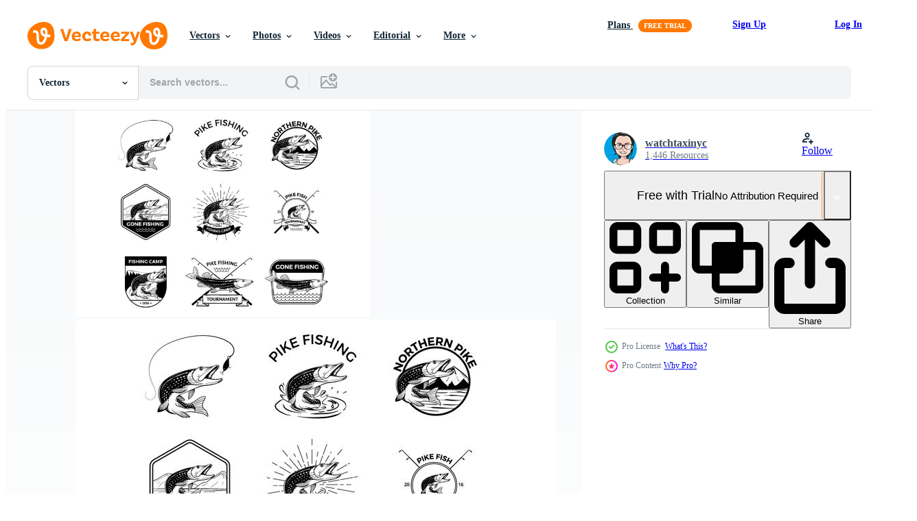

--- FILE ---
content_type: text/html; charset=utf-8
request_url: https://www.vecteezy.com/resources/115889/show_related_tags_async_content
body_size: 1554
content:
<turbo-frame id="show-related-tags">
  <h2 class="ez-resource-related__header">Related Keywords</h2>

    <div class="splide ez-carousel tags-carousel is-ready" style="--carousel_height: 48px; --additional_height: 0px;" data-controller="carousel search-tag" data-bullets="false" data-loop="false" data-arrows="true">
    <div class="splide__track ez-carousel__track" data-carousel-target="track">
      <ul class="splide__list ez-carousel__inner-wrap" data-carousel-target="innerWrap">
        <li class="search-tag splide__slide ez-carousel__slide" data-carousel-target="slide"><a class="search-tag__tag-link ez-btn ez-btn--light" title="pike" data-action="search-tag#sendClickEvent search-tag#performSearch" data-search-tag-verified="true" data-keyword-location="show" href="/free-vector/pike">pike</a></li><li class="search-tag splide__slide ez-carousel__slide" data-carousel-target="slide"><a class="search-tag__tag-link ez-btn ez-btn--light" title="northern" data-action="search-tag#sendClickEvent search-tag#performSearch" data-search-tag-verified="true" data-keyword-location="show" href="/free-vector/northern">northern</a></li><li class="search-tag splide__slide ez-carousel__slide" data-carousel-target="slide"><a class="search-tag__tag-link ez-btn ez-btn--light" title="fish" data-action="search-tag#sendClickEvent search-tag#performSearch" data-search-tag-verified="true" data-keyword-location="show" href="/free-vector/fish">fish</a></li><li class="search-tag splide__slide ez-carousel__slide" data-carousel-target="slide"><a class="search-tag__tag-link ez-btn ez-btn--light" title="fishing" data-action="search-tag#sendClickEvent search-tag#performSearch" data-search-tag-verified="true" data-keyword-location="show" href="/free-vector/fishing">fishing</a></li><li class="search-tag splide__slide ez-carousel__slide" data-carousel-target="slide"><a class="search-tag__tag-link ez-btn ez-btn--light" title="rod" data-action="search-tag#sendClickEvent search-tag#performSearch" data-search-tag-verified="true" data-keyword-location="show" href="/free-vector/rod">rod</a></li><li class="search-tag splide__slide ez-carousel__slide" data-carousel-target="slide"><a class="search-tag__tag-link ez-btn ez-btn--light" title="emblem" data-action="search-tag#sendClickEvent search-tag#performSearch" data-search-tag-verified="true" data-keyword-location="show" href="/free-vector/emblem">emblem</a></li><li class="search-tag splide__slide ez-carousel__slide" data-carousel-target="slide"><a class="search-tag__tag-link ez-btn ez-btn--light" title="badge" data-action="search-tag#sendClickEvent search-tag#performSearch" data-search-tag-verified="true" data-keyword-location="show" href="/free-vector/badge">badge</a></li><li class="search-tag splide__slide ez-carousel__slide" data-carousel-target="slide"><a class="search-tag__tag-link ez-btn ez-btn--light" title="carp" data-action="search-tag#sendClickEvent search-tag#performSearch" data-search-tag-verified="true" data-keyword-location="show" href="/free-vector/carp">carp</a></li><li class="search-tag splide__slide ez-carousel__slide" data-carousel-target="slide"><a class="search-tag__tag-link ez-btn ez-btn--light" title="bait" data-action="search-tag#sendClickEvent search-tag#performSearch" data-search-tag-verified="true" data-keyword-location="show" href="/free-vector/bait">bait</a></li><li class="search-tag splide__slide ez-carousel__slide" data-carousel-target="slide"><a class="search-tag__tag-link ez-btn ez-btn--light" title="fisherman" data-action="search-tag#sendClickEvent search-tag#performSearch" data-search-tag-verified="true" data-keyword-location="show" href="/free-vector/fisherman">fisherman</a></li><li class="search-tag splide__slide ez-carousel__slide" data-carousel-target="slide"><a class="search-tag__tag-link ez-btn ez-btn--light" title="leisure" data-action="search-tag#sendClickEvent search-tag#performSearch" data-search-tag-verified="true" data-keyword-location="show" href="/free-vector/leisure">leisure</a></li><li class="search-tag splide__slide ez-carousel__slide" data-carousel-target="slide"><a class="search-tag__tag-link ez-btn ez-btn--light" title="sports" data-action="search-tag#sendClickEvent search-tag#performSearch" data-search-tag-verified="true" data-keyword-location="show" href="/free-vector/sports">sports</a></li><li class="search-tag splide__slide ez-carousel__slide" data-carousel-target="slide"><a class="search-tag__tag-link ez-btn ez-btn--light" title="water" data-action="search-tag#sendClickEvent search-tag#performSearch" data-search-tag-verified="true" data-keyword-location="show" href="/free-vector/water">water</a></li><li class="search-tag splide__slide ez-carousel__slide" data-carousel-target="slide"><a class="search-tag__tag-link ez-btn ez-btn--light" title="hook" data-action="search-tag#sendClickEvent search-tag#performSearch" data-search-tag-verified="true" data-keyword-location="show" href="/free-vector/hook">hook</a></li><li class="search-tag splide__slide ez-carousel__slide" data-carousel-target="slide"><a class="search-tag__tag-link ez-btn ez-btn--light" title="reel" data-action="search-tag#sendClickEvent search-tag#performSearch" data-search-tag-verified="true" data-keyword-location="show" href="/free-vector/reel">reel</a></li><li class="search-tag splide__slide ez-carousel__slide" data-carousel-target="slide"><a class="search-tag__tag-link ez-btn ez-btn--light" title="lure" data-action="search-tag#sendClickEvent search-tag#performSearch" data-search-tag-verified="true" data-keyword-location="show" href="/free-vector/lure">lure</a></li><li class="search-tag splide__slide ez-carousel__slide" data-carousel-target="slide"><a class="search-tag__tag-link ez-btn ez-btn--light" title="bass" data-action="search-tag#sendClickEvent search-tag#performSearch" data-search-tag-verified="true" data-keyword-location="show" href="/free-vector/bass">bass</a></li><li class="search-tag splide__slide ez-carousel__slide" data-carousel-target="slide"><a class="search-tag__tag-link ez-btn ez-btn--light" title="minnow" data-action="search-tag#sendClickEvent search-tag#performSearch" data-search-tag-verified="true" data-keyword-location="show" href="/free-vector/minnow">minnow</a></li><li class="search-tag splide__slide ez-carousel__slide" data-carousel-target="slide"><a class="search-tag__tag-link ez-btn ez-btn--light" title="tournament" data-action="search-tag#sendClickEvent search-tag#performSearch" data-search-tag-verified="true" data-keyword-location="show" href="/free-vector/tournament">tournament</a></li><li class="search-tag splide__slide ez-carousel__slide" data-carousel-target="slide"><a class="search-tag__tag-link ez-btn ez-btn--light" title="spinning" data-action="search-tag#sendClickEvent search-tag#performSearch" data-search-tag-verified="true" data-keyword-location="show" href="/free-vector/spinning">spinning</a></li><li class="search-tag splide__slide ez-carousel__slide" data-carousel-target="slide"><a class="search-tag__tag-link ez-btn ez-btn--light" title="jig" data-action="search-tag#sendClickEvent search-tag#performSearch" data-search-tag-verified="true" data-keyword-location="show" href="/free-vector/jig">jig</a></li><li class="search-tag splide__slide ez-carousel__slide" data-carousel-target="slide"><a class="search-tag__tag-link ez-btn ez-btn--light" title="freshwater" data-action="search-tag#sendClickEvent search-tag#performSearch" data-search-tag-verified="true" data-keyword-location="show" href="/free-vector/freshwater">freshwater</a></li><li class="search-tag splide__slide ez-carousel__slide" data-carousel-target="slide"><a class="search-tag__tag-link ez-btn ez-btn--light" title="wild" data-action="search-tag#sendClickEvent search-tag#performSearch" data-search-tag-verified="true" data-keyword-location="show" href="/free-vector/wild">wild</a></li><li class="search-tag splide__slide ez-carousel__slide" data-carousel-target="slide"><a class="search-tag__tag-link ez-btn ez-btn--light" title="animals" data-action="search-tag#sendClickEvent search-tag#performSearch" data-search-tag-verified="true" data-keyword-location="show" href="/free-vector/animals">animals</a></li><li class="search-tag splide__slide ez-carousel__slide" data-carousel-target="slide"><a class="search-tag__tag-link ez-btn ez-btn--light" title="sail" data-action="search-tag#sendClickEvent search-tag#performSearch" data-search-tag-verified="true" data-keyword-location="show" href="/free-vector/sail">sail</a></li><li class="search-tag splide__slide ez-carousel__slide" data-carousel-target="slide"><a class="search-tag__tag-link ez-btn ez-btn--light" title="saltwater" data-action="search-tag#sendClickEvent search-tag#performSearch" data-search-tag-verified="true" data-keyword-location="show" href="/free-vector/saltwater">saltwater</a></li><li class="search-tag splide__slide ez-carousel__slide" data-carousel-target="slide"><a class="search-tag__tag-link ez-btn ez-btn--light" title="sea" data-action="search-tag#sendClickEvent search-tag#performSearch" data-search-tag-verified="true" data-keyword-location="show" href="/free-vector/sea">sea</a></li><li class="search-tag splide__slide ez-carousel__slide" data-carousel-target="slide"><a class="search-tag__tag-link ez-btn ez-btn--light" title="muskellunge" data-action="search-tag#sendClickEvent search-tag#performSearch" data-search-tag-verified="true" data-keyword-location="show" href="/free-vector/muskellunge">muskellunge</a></li><li class="search-tag splide__slide ez-carousel__slide" data-carousel-target="slide"><a class="search-tag__tag-link ez-btn ez-btn--light" title="tackle" data-action="search-tag#sendClickEvent search-tag#performSearch" data-search-tag-verified="true" data-keyword-location="show" href="/free-vector/tackle">tackle</a></li><li class="search-tag splide__slide ez-carousel__slide" data-carousel-target="slide"><a class="search-tag__tag-link ez-btn ez-btn--light" title="lines" data-action="search-tag#sendClickEvent search-tag#performSearch" data-search-tag-verified="true" data-keyword-location="show" href="/free-vector/lines">lines</a></li>
</ul></div>
    

    <div class="splide__arrows splide__arrows--ltr ez-carousel__arrows"><button class="splide__arrow splide__arrow--prev ez-carousel__arrow ez-carousel__arrow--prev" disabled="disabled" data-carousel-target="arrowPrev" data-test-id="carousel-arrow-prev" data-direction="prev" aria_label="Previous"><span class="ez-carousel__arrow-wrap"><svg xmlns="http://www.w3.org/2000/svg" viewBox="0 0 5 8" role="img" aria-labelledby="af651wqxj2r8e7i4icygeuy5atqcjjvj" class="arrow-prev"><desc id="af651wqxj2r8e7i4icygeuy5atqcjjvj">Previous</desc><path fill-rule="evenodd" d="M4.707 7.707a1 1 0 0 0 0-1.414L2.414 4l2.293-2.293A1 1 0 0 0 3.293.293l-3 3a1 1 0 0 0 0 1.414l3 3a1 1 0 0 0 1.414 0Z" clip-rule="evenodd"></path></svg>
</span><span class="ez-carousel__gradient"></span></button><button class="splide__arrow splide__arrow--next ez-carousel__arrow ez-carousel__arrow--next" disabled="disabled" data-carousel-target="arrowNext" data-test-id="carousel-arrow-next" data-direction="next" aria_label="Next"><span class="ez-carousel__arrow-wrap"><svg xmlns="http://www.w3.org/2000/svg" viewBox="0 0 5 8" role="img" aria-labelledby="adsvioywqqrm1n2oi2ek5f5ry8lbd6kc" class="arrow-next"><desc id="adsvioywqqrm1n2oi2ek5f5ry8lbd6kc">Next</desc><path fill-rule="evenodd" d="M.293 7.707a1 1 0 0 1 0-1.414L2.586 4 .293 1.707A1 1 0 0 1 1.707.293l3 3a1 1 0 0 1 0 1.414l-3 3a1 1 0 0 1-1.414 0Z" clip-rule="evenodd"></path></svg>
</span><span class="ez-carousel__gradient"></span></button></div>
</div></turbo-frame>


--- FILE ---
content_type: text/html; charset=utf-8
request_url: https://www.vecteezy.com/resources/115889/show_related_grids_async_content
body_size: 17927
content:
<turbo-frame id="show-related-resources">
    <div data-conversions-category="Users Also Viewed">
      <h2 class="ez-resource-related__header">
        Users Also Viewed
      </h2>

      <ul class="ez-resource-grid ez-resource-grid--main-grid  is-hidden" id="false" data-controller="grid contributor-info" data-grid-track-truncation-value="false" data-max-rows="50" data-row-height="240" data-instant-grid="false" data-truncate-results="false" data-testid="also-viewed-resources" data-labels="editable free" style="--editable: &#39;Editable&#39;;--free: &#39;Free&#39;;">

  <li class="ez-resource-grid__item ez-resource-thumb ez-resource-thumb--pro" data-controller="grid-item-decorator" data-position="{{position}}" data-item-id="115484" data-pro="true" data-grid-target="gridItem" data-w="286" data-h="200" data-grid-item-decorator-free-label-value="Free" data-action="mouseenter-&gt;grid-item-decorator#hoverThumb:once" data-grid-item-decorator-item-pro-param="Pro" data-grid-item-decorator-resource-id-param="115484" data-grid-item-decorator-content-type-param="Content-vector" data-grid-item-decorator-image-src-param="https://static.vecteezy.com/system/resources/previews/000/115/484/non_2x/pike-fishing-badge-vector.png" data-grid-item-decorator-pinterest-url-param="https://www.vecteezy.com/vector-art/115484-pike-fishing-badge-vector" data-grid-item-decorator-seo-page-description-param="Pike Fishing Badge Vector" data-grid-item-decorator-user-id-param="363007" data-grid-item-decorator-user-display-name-param="orangereebok" data-grid-item-decorator-avatar-src-param="https://static.vecteezy.com/system/user/avatar/363007/medium_88.jpg" data-grid-item-decorator-uploads-path-param="/members/orangereebok/uploads">

  <script type="application/ld+json" id="media_schema">
  {"@context":"https://schema.org","@type":"ImageObject","name":"Pike Fishing Badge Vector","uploadDate":"2016-06-21T11:41:53-05:00","thumbnailUrl":"https://static.vecteezy.com/system/resources/thumbnails/000/115/484/small_2x/pike-fishing-badge-vector.png","contentUrl":"https://static.vecteezy.com/system/resources/previews/000/115/484/non_2x/pike-fishing-badge-vector.png","sourceOrganization":"Vecteezy","license":"https://support.vecteezy.com/en_us/new-vecteezy-licensing-ByHivesvt","acquireLicensePage":"https://www.vecteezy.com/vector-art/115484-pike-fishing-badge-vector","creator":{"@type":"Person","name":"orangereebok"},"copyrightNotice":"orangereebok","creditText":"Vecteezy"}
</script>


<a href="/vector-art/115484-pike-fishing-badge-vector" class="ez-resource-thumb__link" title="Pike Fishing Badge Vector" style="--height: 200; --width: 286; " data-action="click-&gt;grid#trackResourceClick mouseenter-&gt;grid#trackResourceHover" data-content-type="vector" data-controller="ez-hover-intent" data-previews-srcs="[&quot;https://static.vecteezy.com/system/resources/previews/000/115/484/non_2x/pike-fishing-badge-vector.png&quot;,&quot;https://static.vecteezy.com/system/resources/previews/000/115/484/large_2x/pike-fishing-badge-vector.png&quot;]" data-pro="true" data-resource-id="115484" data-grid-item-decorator-target="link">
    <img src="https://static.vecteezy.com/system/resources/thumbnails/000/115/484/small/pike-fishing-badge-vector.png" srcset="https://static.vecteezy.com/system/resources/thumbnails/000/115/484/small_2x/pike-fishing-badge-vector.png 2x, https://static.vecteezy.com/system/resources/thumbnails/000/115/484/small/pike-fishing-badge-vector.png 1x" class="ez-resource-thumb__img" loading="lazy" decoding="async" width="286" height="200" alt="Pike Fishing Badge Vector">

</a>

  <div class="ez-resource-thumb__label-wrap"></div>
  

  <div class="ez-resource-thumb__hover-state"></div>
</li><li class="ez-resource-grid__item ez-resource-thumb" data-controller="grid-item-decorator" data-position="{{position}}" data-item-id="6013016" data-pro="false" data-grid-target="gridItem" data-w="200" data-h="200" data-grid-item-decorator-free-label-value="Free" data-action="mouseenter-&gt;grid-item-decorator#hoverThumb:once" data-grid-item-decorator-item-pro-param="Free" data-grid-item-decorator-resource-id-param="6013016" data-grid-item-decorator-content-type-param="Content-vector" data-grid-item-decorator-image-src-param="https://static.vecteezy.com/system/resources/previews/006/013/016/non_2x/fishing-logo-free-vector.jpg" data-grid-item-decorator-pinterest-url-param="https://www.vecteezy.com/vector-art/6013016-fishing-logo-vector" data-grid-item-decorator-seo-page-description-param="Fishing Logo Vector" data-grid-item-decorator-user-id-param="3208336" data-grid-item-decorator-user-display-name-param="Muhammad Feryan Fauzi" data-grid-item-decorator-avatar-src-param="https://static.vecteezy.com/system/user/avatar/3208336/medium_new-logo.jpg" data-grid-item-decorator-uploads-path-param="/members/buqancreative/uploads">

  <script type="application/ld+json" id="media_schema">
  {"@context":"https://schema.org","@type":"ImageObject","name":"Fishing Logo Vector","uploadDate":"2022-02-22T17:22:59-06:00","thumbnailUrl":"https://static.vecteezy.com/system/resources/thumbnails/006/013/016/small_2x/fishing-logo-free-vector.jpg","contentUrl":"https://static.vecteezy.com/system/resources/previews/006/013/016/non_2x/fishing-logo-free-vector.jpg","sourceOrganization":"Vecteezy","license":"https://support.vecteezy.com/en_us/new-vecteezy-licensing-ByHivesvt","acquireLicensePage":"https://www.vecteezy.com/vector-art/6013016-fishing-logo-vector","creator":{"@type":"Person","name":"Muhammad Feryan Fauzi"},"copyrightNotice":"Muhammad Feryan Fauzi","creditText":"Vecteezy"}
</script>


<a href="/vector-art/6013016-fishing-logo-vector" class="ez-resource-thumb__link" title="Fishing Logo Vector" style="--height: 200; --width: 200; " data-action="click-&gt;grid#trackResourceClick mouseenter-&gt;grid#trackResourceHover" data-content-type="vector" data-controller="ez-hover-intent" data-previews-srcs="[&quot;https://static.vecteezy.com/system/resources/previews/006/013/016/non_2x/fishing-logo-free-vector.jpg&quot;,&quot;https://static.vecteezy.com/system/resources/previews/006/013/016/large_2x/fishing-logo-free-vector.jpg&quot;]" data-pro="false" data-resource-id="6013016" data-grid-item-decorator-target="link">
    <img src="https://static.vecteezy.com/system/resources/thumbnails/006/013/016/small/fishing-logo-free-vector.jpg" srcset="https://static.vecteezy.com/system/resources/thumbnails/006/013/016/small_2x/fishing-logo-free-vector.jpg 2x, https://static.vecteezy.com/system/resources/thumbnails/006/013/016/small/fishing-logo-free-vector.jpg 1x" class="ez-resource-thumb__img" loading="lazy" decoding="async" width="200" height="200" alt="Fishing Logo Vector">

</a>

  <div class="ez-resource-thumb__label-wrap"></div>
  

  <div class="ez-resource-thumb__hover-state"></div>
</li><li class="ez-resource-grid__item ez-resource-thumb" data-controller="grid-item-decorator" data-position="{{position}}" data-item-id="7214951" data-pro="false" data-grid-target="gridItem" data-w="200" data-h="200" data-grid-item-decorator-free-label-value="Free" data-action="mouseenter-&gt;grid-item-decorator#hoverThumb:once" data-grid-item-decorator-item-pro-param="Free" data-grid-item-decorator-resource-id-param="7214951" data-grid-item-decorator-content-type-param="Content-vector" data-grid-item-decorator-image-src-param="https://static.vecteezy.com/system/resources/previews/007/214/951/non_2x/fish-logo-design-template-illustration-sport-fishing-logo-free-vector.jpg" data-grid-item-decorator-pinterest-url-param="https://www.vecteezy.com/vector-art/7214951-fish-logo-design-template-illustration-sport-fishing-logo" data-grid-item-decorator-seo-page-description-param="Fish logo design template illustration . Sport fishing Logo" data-grid-item-decorator-user-id-param="5735267" data-grid-item-decorator-user-display-name-param="Muhammad Musa" data-grid-item-decorator-avatar-src-param="https://static.vecteezy.com/system/user/avatar/5735267/medium_2.jpg" data-grid-item-decorator-uploads-path-param="/members/musha0300451595/uploads">

  <script type="application/ld+json" id="media_schema">
  {"@context":"https://schema.org","@type":"ImageObject","name":"Fish logo design template illustration . Sport fishing Logo","uploadDate":"2022-04-19T16:33:26-05:00","thumbnailUrl":"https://static.vecteezy.com/system/resources/thumbnails/007/214/951/small_2x/fish-logo-design-template-illustration-sport-fishing-logo-free-vector.jpg","contentUrl":"https://static.vecteezy.com/system/resources/previews/007/214/951/non_2x/fish-logo-design-template-illustration-sport-fishing-logo-free-vector.jpg","sourceOrganization":"Vecteezy","license":"https://support.vecteezy.com/en_us/new-vecteezy-licensing-ByHivesvt","acquireLicensePage":"https://www.vecteezy.com/vector-art/7214951-fish-logo-design-template-illustration-sport-fishing-logo","creator":{"@type":"Person","name":"Muhammad Musa"},"copyrightNotice":"Muhammad Musa","creditText":"Vecteezy"}
</script>


<a href="/vector-art/7214951-fish-logo-design-template-illustration-sport-fishing-logo" class="ez-resource-thumb__link" title="Fish logo design template illustration . Sport fishing Logo" style="--height: 200; --width: 200; " data-action="click-&gt;grid#trackResourceClick mouseenter-&gt;grid#trackResourceHover" data-content-type="vector" data-controller="ez-hover-intent" data-previews-srcs="[&quot;https://static.vecteezy.com/system/resources/previews/007/214/951/non_2x/fish-logo-design-template-illustration-sport-fishing-logo-free-vector.jpg&quot;,&quot;https://static.vecteezy.com/system/resources/previews/007/214/951/large_2x/fish-logo-design-template-illustration-sport-fishing-logo-free-vector.jpg&quot;]" data-pro="false" data-resource-id="7214951" data-grid-item-decorator-target="link">
    <img src="https://static.vecteezy.com/system/resources/thumbnails/007/214/951/small/fish-logo-design-template-illustration-sport-fishing-logo-free-vector.jpg" srcset="https://static.vecteezy.com/system/resources/thumbnails/007/214/951/small_2x/fish-logo-design-template-illustration-sport-fishing-logo-free-vector.jpg 2x, https://static.vecteezy.com/system/resources/thumbnails/007/214/951/small/fish-logo-design-template-illustration-sport-fishing-logo-free-vector.jpg 1x" class="ez-resource-thumb__img" loading="lazy" decoding="async" width="200" height="200" alt="Fish logo design template illustration . Sport fishing Logo vector">

</a>

  <div class="ez-resource-thumb__label-wrap"></div>
  

  <div class="ez-resource-thumb__hover-state"></div>
</li><li class="ez-resource-grid__item ez-resource-thumb ez-resource-thumb--pro" data-controller="grid-item-decorator" data-position="{{position}}" data-item-id="3578854" data-pro="true" data-grid-target="gridItem" data-w="400" data-h="200" data-grid-item-decorator-free-label-value="Free" data-action="mouseenter-&gt;grid-item-decorator#hoverThumb:once" data-grid-item-decorator-item-pro-param="Pro" data-grid-item-decorator-resource-id-param="3578854" data-grid-item-decorator-content-type-param="Content-vector" data-grid-item-decorator-image-src-param="https://static.vecteezy.com/system/resources/previews/003/578/854/non_2x/fishing-logo-free-vector.jpg" data-grid-item-decorator-pinterest-url-param="https://www.vecteezy.com/vector-art/3578854-fishing-logo-vector" data-grid-item-decorator-seo-page-description-param="fishing logo vector" data-grid-item-decorator-user-id-param="4949941" data-grid-item-decorator-user-display-name-param="Meiga Adam Wiguna" data-grid-item-decorator-avatar-src-param="https://static.vecteezy.com/system/user/avatar/4949941/medium_IMG_20200820_071653.jpg" data-grid-item-decorator-uploads-path-param="/members/meiga-adam752966/uploads">

  <script type="application/ld+json" id="media_schema">
  {"@context":"https://schema.org","@type":"ImageObject","name":"fishing logo vector","uploadDate":"2021-10-03T18:22:15-05:00","thumbnailUrl":"https://static.vecteezy.com/system/resources/thumbnails/003/578/854/small_2x/fishing-logo-free-vector.jpg","contentUrl":"https://static.vecteezy.com/system/resources/previews/003/578/854/non_2x/fishing-logo-free-vector.jpg","sourceOrganization":"Vecteezy","license":"https://support.vecteezy.com/en_us/new-vecteezy-licensing-ByHivesvt","acquireLicensePage":"https://www.vecteezy.com/vector-art/3578854-fishing-logo-vector","creator":{"@type":"Person","name":"Meiga Adam Wiguna"},"copyrightNotice":"Meiga Adam Wiguna","creditText":"Vecteezy"}
</script>


<a href="/vector-art/3578854-fishing-logo-vector" class="ez-resource-thumb__link" title="fishing logo vector" style="--height: 200; --width: 400; " data-action="click-&gt;grid#trackResourceClick mouseenter-&gt;grid#trackResourceHover" data-content-type="vector" data-controller="ez-hover-intent" data-previews-srcs="[&quot;https://static.vecteezy.com/system/resources/previews/003/578/854/non_2x/fishing-logo-free-vector.jpg&quot;,&quot;https://static.vecteezy.com/system/resources/previews/003/578/854/large_2x/fishing-logo-free-vector.jpg&quot;]" data-pro="true" data-resource-id="3578854" data-grid-item-decorator-target="link">
    <img src="https://static.vecteezy.com/system/resources/thumbnails/003/578/854/small/fishing-logo-free-vector.jpg" srcset="https://static.vecteezy.com/system/resources/thumbnails/003/578/854/small_2x/fishing-logo-free-vector.jpg 2x, https://static.vecteezy.com/system/resources/thumbnails/003/578/854/small/fishing-logo-free-vector.jpg 1x" class="ez-resource-thumb__img" loading="lazy" decoding="async" width="400" height="200" alt="fishing logo vector">

</a>

  <div class="ez-resource-thumb__label-wrap"></div>
  

  <div class="ez-resource-thumb__hover-state"></div>
</li><li class="ez-resource-grid__item ez-resource-thumb" data-controller="grid-item-decorator" data-position="{{position}}" data-item-id="7688747" data-pro="false" data-grid-target="gridItem" data-w="200" data-h="200" data-grid-item-decorator-free-label-value="Free" data-action="mouseenter-&gt;grid-item-decorator#hoverThumb:once" data-grid-item-decorator-item-pro-param="Free" data-grid-item-decorator-resource-id-param="7688747" data-grid-item-decorator-content-type-param="Content-vector" data-grid-item-decorator-image-src-param="https://static.vecteezy.com/system/resources/previews/007/688/747/non_2x/fishing-logo-free-vector.jpg" data-grid-item-decorator-pinterest-url-param="https://www.vecteezy.com/vector-art/7688747-fishing-vector-logo" data-grid-item-decorator-seo-page-description-param="fishing vector logo" data-grid-item-decorator-user-id-param="6010070" data-grid-item-decorator-user-display-name-param="joko sutrisno" data-grid-item-decorator-avatar-src-param="https://static.vecteezy.com/system/user/avatar/6010070/medium_LOGO.jpg" data-grid-item-decorator-uploads-path-param="/members/108458460840346680378/uploads">

  <script type="application/ld+json" id="media_schema">
  {"@context":"https://schema.org","@type":"ImageObject","name":"fishing vector logo","uploadDate":"2022-05-18T05:52:39-05:00","thumbnailUrl":"https://static.vecteezy.com/system/resources/thumbnails/007/688/747/small_2x/fishing-logo-free-vector.jpg","contentUrl":"https://static.vecteezy.com/system/resources/previews/007/688/747/non_2x/fishing-logo-free-vector.jpg","sourceOrganization":"Vecteezy","license":"https://support.vecteezy.com/en_us/new-vecteezy-licensing-ByHivesvt","acquireLicensePage":"https://www.vecteezy.com/vector-art/7688747-fishing-vector-logo","creator":{"@type":"Person","name":"joko sutrisno"},"copyrightNotice":"joko sutrisno","creditText":"Vecteezy"}
</script>


<a href="/vector-art/7688747-fishing-vector-logo" class="ez-resource-thumb__link" title="fishing vector logo" style="--height: 200; --width: 200; " data-action="click-&gt;grid#trackResourceClick mouseenter-&gt;grid#trackResourceHover" data-content-type="vector" data-controller="ez-hover-intent" data-previews-srcs="[&quot;https://static.vecteezy.com/system/resources/previews/007/688/747/non_2x/fishing-logo-free-vector.jpg&quot;,&quot;https://static.vecteezy.com/system/resources/previews/007/688/747/large_2x/fishing-logo-free-vector.jpg&quot;]" data-pro="false" data-resource-id="7688747" data-grid-item-decorator-target="link">
    <img src="https://static.vecteezy.com/system/resources/thumbnails/007/688/747/small/fishing-logo-free-vector.jpg" srcset="https://static.vecteezy.com/system/resources/thumbnails/007/688/747/small_2x/fishing-logo-free-vector.jpg 2x, https://static.vecteezy.com/system/resources/thumbnails/007/688/747/small/fishing-logo-free-vector.jpg 1x" class="ez-resource-thumb__img" loading="lazy" decoding="async" width="200" height="200" alt="fishing vector logo">

</a>

  <div class="ez-resource-thumb__label-wrap"></div>
  

  <div class="ez-resource-thumb__hover-state"></div>
</li><li class="ez-resource-grid__item ez-resource-thumb ez-resource-thumb--pro" data-controller="grid-item-decorator" data-position="{{position}}" data-item-id="7459797" data-pro="true" data-grid-target="gridItem" data-w="280" data-h="200" data-grid-item-decorator-free-label-value="Free" data-action="mouseenter-&gt;grid-item-decorator#hoverThumb:once" data-grid-item-decorator-item-pro-param="Pro" data-grid-item-decorator-resource-id-param="7459797" data-grid-item-decorator-content-type-param="Content-vector" data-grid-item-decorator-image-src-param="https://static.vecteezy.com/system/resources/previews/007/459/797/non_2x/bass-fishing-line-art-illustration-icon-design-template-vector.jpg" data-grid-item-decorator-pinterest-url-param="https://www.vecteezy.com/vector-art/7459797-bass-fishing-line-art-illustration-icon-design-template-vector" data-grid-item-decorator-seo-page-description-param="Bass fishing line art illustration icon design template vector" data-grid-item-decorator-user-id-param="1640502" data-grid-item-decorator-user-display-name-param="Haris Mustofa" data-grid-item-decorator-avatar-src-param="https://static.vecteezy.com/system/user/avatar/1640502/medium_personal_logo-03.jpg" data-grid-item-decorator-uploads-path-param="/members/slamasan100/uploads">

  <script type="application/ld+json" id="media_schema">
  {"@context":"https://schema.org","@type":"ImageObject","name":"Bass fishing line art illustration icon design template vector","uploadDate":"2022-05-04T06:15:06-05:00","thumbnailUrl":"https://static.vecteezy.com/system/resources/thumbnails/007/459/797/small_2x/bass-fishing-line-art-illustration-icon-design-template-vector.jpg","contentUrl":"https://static.vecteezy.com/system/resources/previews/007/459/797/non_2x/bass-fishing-line-art-illustration-icon-design-template-vector.jpg","sourceOrganization":"Vecteezy","license":"https://support.vecteezy.com/en_us/new-vecteezy-licensing-ByHivesvt","acquireLicensePage":"https://www.vecteezy.com/vector-art/7459797-bass-fishing-line-art-illustration-icon-design-template-vector","creator":{"@type":"Person","name":"Haris Mustofa"},"copyrightNotice":"Haris Mustofa","creditText":"Vecteezy"}
</script>


<a href="/vector-art/7459797-bass-fishing-line-art-illustration-icon-design-template-vector" class="ez-resource-thumb__link" title="Bass fishing line art illustration icon design template vector" style="--height: 200; --width: 280; " data-action="click-&gt;grid#trackResourceClick mouseenter-&gt;grid#trackResourceHover" data-content-type="vector" data-controller="ez-hover-intent" data-previews-srcs="[&quot;https://static.vecteezy.com/system/resources/previews/007/459/797/non_2x/bass-fishing-line-art-illustration-icon-design-template-vector.jpg&quot;,&quot;https://static.vecteezy.com/system/resources/previews/007/459/797/large_2x/bass-fishing-line-art-illustration-icon-design-template-vector.jpg&quot;]" data-pro="true" data-resource-id="7459797" data-grid-item-decorator-target="link">
    <img src="https://static.vecteezy.com/system/resources/thumbnails/007/459/797/small/bass-fishing-line-art-illustration-icon-design-template-vector.jpg" srcset="https://static.vecteezy.com/system/resources/thumbnails/007/459/797/small_2x/bass-fishing-line-art-illustration-icon-design-template-vector.jpg 2x, https://static.vecteezy.com/system/resources/thumbnails/007/459/797/small/bass-fishing-line-art-illustration-icon-design-template-vector.jpg 1x" class="ez-resource-thumb__img" loading="lazy" decoding="async" width="280" height="200" alt="Bass fishing line art illustration icon design template vector">

</a>

  <div class="ez-resource-thumb__label-wrap"></div>
  

  <div class="ez-resource-thumb__hover-state"></div>
</li><li class="ez-resource-grid__item ez-resource-thumb" data-controller="grid-item-decorator" data-position="{{position}}" data-item-id="2803204" data-pro="false" data-grid-target="gridItem" data-w="200" data-h="200" data-grid-item-decorator-free-label-value="Free" data-action="mouseenter-&gt;grid-item-decorator#hoverThumb:once" data-grid-item-decorator-item-pro-param="Free" data-grid-item-decorator-resource-id-param="2803204" data-grid-item-decorator-content-type-param="Content-vector" data-grid-item-decorator-image-src-param="https://static.vecteezy.com/system/resources/previews/002/803/204/non_2x/fishing-illustration-on-solid-color-free-vector.jpg" data-grid-item-decorator-pinterest-url-param="https://www.vecteezy.com/vector-art/2803204-fishing-illustration-on-solid-color" data-grid-item-decorator-seo-page-description-param="fishing illustration on solid color" data-grid-item-decorator-user-id-param="2167757" data-grid-item-decorator-user-display-name-param="Indra Palasara" data-grid-item-decorator-avatar-src-param="https://static.vecteezy.com/system/user/avatar/2167757/medium_umanceneng.jpg" data-grid-item-decorator-uploads-path-param="/members/palasara0812268195/uploads">

  <script type="application/ld+json" id="media_schema">
  {"@context":"https://schema.org","@type":"ImageObject","name":"fishing illustration on solid color","uploadDate":"2021-06-23T15:25:54-05:00","thumbnailUrl":"https://static.vecteezy.com/system/resources/thumbnails/002/803/204/small_2x/fishing-illustration-on-solid-color-free-vector.jpg","contentUrl":"https://static.vecteezy.com/system/resources/previews/002/803/204/non_2x/fishing-illustration-on-solid-color-free-vector.jpg","sourceOrganization":"Vecteezy","license":"https://support.vecteezy.com/en_us/new-vecteezy-licensing-ByHivesvt","acquireLicensePage":"https://www.vecteezy.com/vector-art/2803204-fishing-illustration-on-solid-color","creator":{"@type":"Person","name":"Indra Palasara"},"copyrightNotice":"Indra Palasara","creditText":"Vecteezy"}
</script>


<a href="/vector-art/2803204-fishing-illustration-on-solid-color" class="ez-resource-thumb__link" title="fishing illustration on solid color" style="--height: 200; --width: 200; " data-action="click-&gt;grid#trackResourceClick mouseenter-&gt;grid#trackResourceHover" data-content-type="vector" data-controller="ez-hover-intent" data-previews-srcs="[&quot;https://static.vecteezy.com/system/resources/previews/002/803/204/non_2x/fishing-illustration-on-solid-color-free-vector.jpg&quot;,&quot;https://static.vecteezy.com/system/resources/previews/002/803/204/large_2x/fishing-illustration-on-solid-color-free-vector.jpg&quot;]" data-pro="false" data-resource-id="2803204" data-grid-item-decorator-target="link">
    <img src="https://static.vecteezy.com/system/resources/thumbnails/002/803/204/small/fishing-illustration-on-solid-color-free-vector.jpg" srcset="https://static.vecteezy.com/system/resources/thumbnails/002/803/204/small_2x/fishing-illustration-on-solid-color-free-vector.jpg 2x, https://static.vecteezy.com/system/resources/thumbnails/002/803/204/small/fishing-illustration-on-solid-color-free-vector.jpg 1x" class="ez-resource-thumb__img" loading="lazy" decoding="async" width="200" height="200" alt="fishing illustration on solid color vector">

</a>

  <div class="ez-resource-thumb__label-wrap"></div>
  

  <div class="ez-resource-thumb__hover-state"></div>
</li><li class="ez-resource-grid__item ez-resource-thumb ez-resource-thumb--pro" data-controller="grid-item-decorator" data-position="{{position}}" data-item-id="1936907" data-pro="true" data-grid-target="gridItem" data-w="200" data-h="200" data-grid-item-decorator-free-label-value="Free" data-action="mouseenter-&gt;grid-item-decorator#hoverThumb:once" data-grid-item-decorator-item-pro-param="Pro" data-grid-item-decorator-resource-id-param="1936907" data-grid-item-decorator-content-type-param="Content-vector" data-grid-item-decorator-image-src-param="https://static.vecteezy.com/system/resources/previews/001/936/907/non_2x/fishing-pole-and-great-salmon-and-great-sea-bass-vector.jpg" data-grid-item-decorator-pinterest-url-param="https://www.vecteezy.com/vector-art/1936907-fishing-pole-and-great-salmon-and-great-sea-bass-vector" data-grid-item-decorator-seo-page-description-param="fishing pole and great salmon and great sea bass vector" data-grid-item-decorator-user-id-param="1560558" data-grid-item-decorator-user-display-name-param="I Gede Pramayasa Ragnel" data-grid-item-decorator-avatar-src-param="https://static.vecteezy.com/system/user/avatar/1560558/medium_logo.jpg" data-grid-item-decorator-uploads-path-param="/members/deyasa-346studio/uploads">

  <script type="application/ld+json" id="media_schema">
  {"@context":"https://schema.org","@type":"ImageObject","name":"fishing pole and great salmon and great sea bass vector","uploadDate":"2021-01-20T12:43:40-06:00","thumbnailUrl":"https://static.vecteezy.com/system/resources/thumbnails/001/936/907/small_2x/fishing-pole-and-great-salmon-and-great-sea-bass-vector.jpg","contentUrl":"https://static.vecteezy.com/system/resources/previews/001/936/907/non_2x/fishing-pole-and-great-salmon-and-great-sea-bass-vector.jpg","sourceOrganization":"Vecteezy","license":"https://support.vecteezy.com/en_us/new-vecteezy-licensing-ByHivesvt","acquireLicensePage":"https://www.vecteezy.com/vector-art/1936907-fishing-pole-and-great-salmon-and-great-sea-bass-vector","creator":{"@type":"Person","name":"I Gede Pramayasa Ragnel"},"copyrightNotice":"I Gede Pramayasa Ragnel","creditText":"Vecteezy"}
</script>


<a href="/vector-art/1936907-fishing-pole-and-great-salmon-and-great-sea-bass-vector" class="ez-resource-thumb__link" title="fishing pole and great salmon and great sea bass vector" style="--height: 200; --width: 200; " data-action="click-&gt;grid#trackResourceClick mouseenter-&gt;grid#trackResourceHover" data-content-type="vector" data-controller="ez-hover-intent" data-previews-srcs="[&quot;https://static.vecteezy.com/system/resources/previews/001/936/907/non_2x/fishing-pole-and-great-salmon-and-great-sea-bass-vector.jpg&quot;,&quot;https://static.vecteezy.com/system/resources/previews/001/936/907/large_2x/fishing-pole-and-great-salmon-and-great-sea-bass-vector.jpg&quot;]" data-pro="true" data-resource-id="1936907" data-grid-item-decorator-target="link">
    <img src="https://static.vecteezy.com/system/resources/thumbnails/001/936/907/small/fishing-pole-and-great-salmon-and-great-sea-bass-vector.jpg" srcset="https://static.vecteezy.com/system/resources/thumbnails/001/936/907/small_2x/fishing-pole-and-great-salmon-and-great-sea-bass-vector.jpg 2x, https://static.vecteezy.com/system/resources/thumbnails/001/936/907/small/fishing-pole-and-great-salmon-and-great-sea-bass-vector.jpg 1x" class="ez-resource-thumb__img" loading="lazy" decoding="async" width="200" height="200" alt="fishing pole and great salmon and great sea bass vector">

</a>

  <div class="ez-resource-thumb__label-wrap"></div>
  

  <div class="ez-resource-thumb__hover-state"></div>
</li><li class="ez-resource-grid__item ez-resource-thumb" data-controller="grid-item-decorator" data-position="{{position}}" data-item-id="4998924" data-pro="false" data-grid-target="gridItem" data-w="250" data-h="200" data-grid-item-decorator-free-label-value="Free" data-action="mouseenter-&gt;grid-item-decorator#hoverThumb:once" data-grid-item-decorator-item-pro-param="Free" data-grid-item-decorator-resource-id-param="4998924" data-grid-item-decorator-content-type-param="Content-vector" data-grid-item-decorator-image-src-param="https://static.vecteezy.com/system/resources/previews/004/998/924/non_2x/fishing-bait-with-jumping-fish-inside-free-vector.jpg" data-grid-item-decorator-pinterest-url-param="https://www.vecteezy.com/vector-art/4998924-fishing-bait-with-jumping-fish-inside" data-grid-item-decorator-seo-page-description-param="Fishing bait with jumping fish inside" data-grid-item-decorator-user-id-param="1651599" data-grid-item-decorator-user-display-name-param="Jefry Maviskho Yordana" data-grid-item-decorator-avatar-src-param="https://static.vecteezy.com/system/user/avatar/1651599/medium_asd.jpg" data-grid-item-decorator-uploads-path-param="/members/jeffskyace/uploads">

  <script type="application/ld+json" id="media_schema">
  {"@context":"https://schema.org","@type":"ImageObject","name":"Fishing bait with jumping fish inside","uploadDate":"2021-12-31T10:14:14-06:00","thumbnailUrl":"https://static.vecteezy.com/system/resources/thumbnails/004/998/924/small_2x/fishing-bait-with-jumping-fish-inside-free-vector.jpg","contentUrl":"https://static.vecteezy.com/system/resources/previews/004/998/924/non_2x/fishing-bait-with-jumping-fish-inside-free-vector.jpg","sourceOrganization":"Vecteezy","license":"https://support.vecteezy.com/en_us/new-vecteezy-licensing-ByHivesvt","acquireLicensePage":"https://www.vecteezy.com/vector-art/4998924-fishing-bait-with-jumping-fish-inside","creator":{"@type":"Person","name":"Jefry Maviskho Yordana"},"copyrightNotice":"Jefry Maviskho Yordana","creditText":"Vecteezy"}
</script>


<a href="/vector-art/4998924-fishing-bait-with-jumping-fish-inside" class="ez-resource-thumb__link" title="Fishing bait with jumping fish inside" style="--height: 200; --width: 250; " data-action="click-&gt;grid#trackResourceClick mouseenter-&gt;grid#trackResourceHover" data-content-type="vector" data-controller="ez-hover-intent" data-previews-srcs="[&quot;https://static.vecteezy.com/system/resources/previews/004/998/924/non_2x/fishing-bait-with-jumping-fish-inside-free-vector.jpg&quot;,&quot;https://static.vecteezy.com/system/resources/previews/004/998/924/large_2x/fishing-bait-with-jumping-fish-inside-free-vector.jpg&quot;]" data-pro="false" data-resource-id="4998924" data-grid-item-decorator-target="link">
    <img src="https://static.vecteezy.com/system/resources/thumbnails/004/998/924/small/fishing-bait-with-jumping-fish-inside-free-vector.jpg" srcset="https://static.vecteezy.com/system/resources/thumbnails/004/998/924/small_2x/fishing-bait-with-jumping-fish-inside-free-vector.jpg 2x, https://static.vecteezy.com/system/resources/thumbnails/004/998/924/small/fishing-bait-with-jumping-fish-inside-free-vector.jpg 1x" class="ez-resource-thumb__img" loading="lazy" decoding="async" width="250" height="200" alt="Fishing bait with jumping fish inside vector">

</a>

  <div class="ez-resource-thumb__label-wrap"></div>
  

  <div class="ez-resource-thumb__hover-state"></div>
</li><li class="ez-resource-grid__item ez-resource-thumb" data-controller="grid-item-decorator" data-position="{{position}}" data-item-id="5584379" data-pro="false" data-grid-target="gridItem" data-w="200" data-h="200" data-grid-item-decorator-free-label-value="Free" data-action="mouseenter-&gt;grid-item-decorator#hoverThumb:once" data-grid-item-decorator-item-pro-param="Free" data-grid-item-decorator-resource-id-param="5584379" data-grid-item-decorator-content-type-param="Content-vector" data-grid-item-decorator-image-src-param="https://static.vecteezy.com/system/resources/previews/005/584/379/non_2x/i-like-to-fish-fishing-is-always-a-way-of-relaxing-free-vector.jpg" data-grid-item-decorator-pinterest-url-param="https://www.vecteezy.com/vector-art/5584379-i-like-to-fish-fishing-is-always-a-way-of-relaxing" data-grid-item-decorator-seo-page-description-param="I like to fish fishing is always a way of relaxing" data-grid-item-decorator-user-id-param="5756051" data-grid-item-decorator-user-display-name-param="MD Ariful Islam Ashif" data-grid-item-decorator-avatar-src-param="https://static.vecteezy.com/system/user/avatar/5756051/medium_Md_Ariful_Islam_Ashif.jpg" data-grid-item-decorator-uploads-path-param="/members/arifulashif/uploads">

  <script type="application/ld+json" id="media_schema">
  {"@context":"https://schema.org","@type":"ImageObject","name":"I like to fish fishing is always a way of relaxing","uploadDate":"2022-02-07T23:15:14-06:00","thumbnailUrl":"https://static.vecteezy.com/system/resources/thumbnails/005/584/379/small_2x/i-like-to-fish-fishing-is-always-a-way-of-relaxing-free-vector.jpg","contentUrl":"https://static.vecteezy.com/system/resources/previews/005/584/379/non_2x/i-like-to-fish-fishing-is-always-a-way-of-relaxing-free-vector.jpg","sourceOrganization":"Vecteezy","license":"https://support.vecteezy.com/en_us/new-vecteezy-licensing-ByHivesvt","acquireLicensePage":"https://www.vecteezy.com/vector-art/5584379-i-like-to-fish-fishing-is-always-a-way-of-relaxing","creator":{"@type":"Person","name":"MD Ariful Islam Ashif"},"copyrightNotice":"MD Ariful Islam Ashif","creditText":"Vecteezy"}
</script>


<a href="/vector-art/5584379-i-like-to-fish-fishing-is-always-a-way-of-relaxing" class="ez-resource-thumb__link" title="I like to fish fishing is always a way of relaxing" style="--height: 200; --width: 200; " data-action="click-&gt;grid#trackResourceClick mouseenter-&gt;grid#trackResourceHover" data-content-type="vector" data-controller="ez-hover-intent" data-previews-srcs="[&quot;https://static.vecteezy.com/system/resources/previews/005/584/379/non_2x/i-like-to-fish-fishing-is-always-a-way-of-relaxing-free-vector.jpg&quot;,&quot;https://static.vecteezy.com/system/resources/previews/005/584/379/large_2x/i-like-to-fish-fishing-is-always-a-way-of-relaxing-free-vector.jpg&quot;]" data-pro="false" data-resource-id="5584379" data-grid-item-decorator-target="link">
    <img src="https://static.vecteezy.com/system/resources/thumbnails/005/584/379/small/i-like-to-fish-fishing-is-always-a-way-of-relaxing-free-vector.jpg" srcset="https://static.vecteezy.com/system/resources/thumbnails/005/584/379/small_2x/i-like-to-fish-fishing-is-always-a-way-of-relaxing-free-vector.jpg 2x, https://static.vecteezy.com/system/resources/thumbnails/005/584/379/small/i-like-to-fish-fishing-is-always-a-way-of-relaxing-free-vector.jpg 1x" class="ez-resource-thumb__img" loading="lazy" decoding="async" width="200" height="200" alt="I like to fish fishing is always a way of relaxing vector">

</a>

  <div class="ez-resource-thumb__label-wrap"></div>
  

  <div class="ez-resource-thumb__hover-state"></div>
</li><li class="ez-resource-grid__item ez-resource-thumb" data-controller="grid-item-decorator" data-position="{{position}}" data-item-id="2378139" data-pro="false" data-grid-target="gridItem" data-w="222" data-h="200" data-grid-item-decorator-free-label-value="Free" data-action="mouseenter-&gt;grid-item-decorator#hoverThumb:once" data-grid-item-decorator-item-pro-param="Free" data-grid-item-decorator-resource-id-param="2378139" data-grid-item-decorator-content-type-param="Content-vector" data-grid-item-decorator-image-src-param="https://static.vecteezy.com/system/resources/previews/002/378/139/non_2x/black-white-illustration-of-fish-leaping-free-vector.jpg" data-grid-item-decorator-pinterest-url-param="https://www.vecteezy.com/vector-art/2378139-black-white-vector-illustration-of-fish-leaping" data-grid-item-decorator-seo-page-description-param="black white vector illustration of fish leaping" data-grid-item-decorator-user-id-param="3551525" data-grid-item-decorator-user-display-name-param="Muezza Doodle" data-grid-item-decorator-avatar-src-param="https://static.vecteezy.com/system/user/avatar/3551525/medium_doodel.jpg" data-grid-item-decorator-uploads-path-param="/members/muezzadoodle/uploads">

  <script type="application/ld+json" id="media_schema">
  {"@context":"https://schema.org","@type":"ImageObject","name":"black white vector illustration of fish leaping","uploadDate":"2021-04-29T16:55:38-05:00","thumbnailUrl":"https://static.vecteezy.com/system/resources/thumbnails/002/378/139/small_2x/black-white-illustration-of-fish-leaping-free-vector.jpg","contentUrl":"https://static.vecteezy.com/system/resources/previews/002/378/139/non_2x/black-white-illustration-of-fish-leaping-free-vector.jpg","sourceOrganization":"Vecteezy","license":"https://support.vecteezy.com/en_us/new-vecteezy-licensing-ByHivesvt","acquireLicensePage":"https://www.vecteezy.com/vector-art/2378139-black-white-vector-illustration-of-fish-leaping","creator":{"@type":"Person","name":"Muezza Doodle"},"copyrightNotice":"Muezza Doodle","creditText":"Vecteezy"}
</script>


<a href="/vector-art/2378139-black-white-vector-illustration-of-fish-leaping" class="ez-resource-thumb__link" title="black white vector illustration of fish leaping" style="--height: 200; --width: 222; " data-action="click-&gt;grid#trackResourceClick mouseenter-&gt;grid#trackResourceHover" data-content-type="vector" data-controller="ez-hover-intent" data-previews-srcs="[&quot;https://static.vecteezy.com/system/resources/previews/002/378/139/non_2x/black-white-illustration-of-fish-leaping-free-vector.jpg&quot;,&quot;https://static.vecteezy.com/system/resources/previews/002/378/139/large_2x/black-white-illustration-of-fish-leaping-free-vector.jpg&quot;]" data-pro="false" data-resource-id="2378139" data-grid-item-decorator-target="link">
    <img src="https://static.vecteezy.com/system/resources/thumbnails/002/378/139/small/black-white-illustration-of-fish-leaping-free-vector.jpg" srcset="https://static.vecteezy.com/system/resources/thumbnails/002/378/139/small_2x/black-white-illustration-of-fish-leaping-free-vector.jpg 2x, https://static.vecteezy.com/system/resources/thumbnails/002/378/139/small/black-white-illustration-of-fish-leaping-free-vector.jpg 1x" class="ez-resource-thumb__img" loading="lazy" decoding="async" width="222" height="200" alt="black white vector illustration of fish leaping">

</a>

  <div class="ez-resource-thumb__label-wrap"></div>
  

  <div class="ez-resource-thumb__hover-state"></div>
</li><li class="ez-resource-grid__item ez-resource-thumb" data-controller="grid-item-decorator" data-position="{{position}}" data-item-id="113309" data-pro="false" data-grid-target="gridItem" data-w="286" data-h="200" data-grid-item-decorator-free-label-value="Free" data-action="mouseenter-&gt;grid-item-decorator#hoverThumb:once" data-grid-item-decorator-item-pro-param="Free" data-grid-item-decorator-resource-id-param="113309" data-grid-item-decorator-content-type-param="Content-vector" data-grid-item-decorator-image-src-param="https://static.vecteezy.com/system/resources/previews/000/113/309/non_2x/pike-fish-vector.jpg" data-grid-item-decorator-pinterest-url-param="https://www.vecteezy.com/vector-art/113309-pike-fish-vector" data-grid-item-decorator-seo-page-description-param="Pike Fish Vector" data-grid-item-decorator-user-id-param="362993" data-grid-item-decorator-user-display-name-param="designkeptme" data-grid-item-decorator-avatar-src-param="https://static.vecteezy.com/system/user/avatar/362993/medium_74.jpg" data-grid-item-decorator-uploads-path-param="/members/designkeptme/uploads">

  <script type="application/ld+json" id="media_schema">
  {"@context":"https://schema.org","@type":"ImageObject","name":"Pike Fish Vector","uploadDate":"2016-05-26T18:55:31-05:00","thumbnailUrl":"https://static.vecteezy.com/system/resources/thumbnails/000/113/309/small_2x/pike-fish-vector.jpg","contentUrl":"https://static.vecteezy.com/system/resources/previews/000/113/309/non_2x/pike-fish-vector.jpg","sourceOrganization":"Vecteezy","license":"https://support.vecteezy.com/en_us/new-vecteezy-licensing-ByHivesvt","acquireLicensePage":"https://www.vecteezy.com/vector-art/113309-pike-fish-vector","creator":{"@type":"Person","name":"designkeptme"},"copyrightNotice":"designkeptme","creditText":"Vecteezy"}
</script>


<a href="/vector-art/113309-pike-fish-vector" class="ez-resource-thumb__link" title="Pike Fish Vector" style="--height: 200; --width: 286; " data-action="click-&gt;grid#trackResourceClick mouseenter-&gt;grid#trackResourceHover" data-content-type="vector" data-controller="ez-hover-intent" data-previews-srcs="[&quot;https://static.vecteezy.com/system/resources/previews/000/113/309/non_2x/pike-fish-vector.jpg&quot;,&quot;https://static.vecteezy.com/system/resources/previews/000/113/309/large_2x/pike-fish-vector.jpg&quot;]" data-pro="false" data-resource-id="113309" data-grid-item-decorator-target="link">
    <img src="https://static.vecteezy.com/system/resources/thumbnails/000/113/309/small/pike-fish-vector.jpg" srcset="https://static.vecteezy.com/system/resources/thumbnails/000/113/309/small_2x/pike-fish-vector.jpg 2x, https://static.vecteezy.com/system/resources/thumbnails/000/113/309/small/pike-fish-vector.jpg 1x" class="ez-resource-thumb__img" loading="lazy" decoding="async" width="286" height="200" alt="Pike Fish Vector">

</a>

  <div class="ez-resource-thumb__label-wrap"></div>
  

  <div class="ez-resource-thumb__hover-state"></div>
</li><li class="ez-resource-grid__item ez-resource-thumb ez-resource-thumb--pro" data-controller="grid-item-decorator" data-position="{{position}}" data-item-id="133457" data-pro="true" data-grid-target="gridItem" data-w="286" data-h="200" data-grid-item-decorator-free-label-value="Free" data-action="mouseenter-&gt;grid-item-decorator#hoverThumb:once" data-grid-item-decorator-item-pro-param="Pro" data-grid-item-decorator-resource-id-param="133457" data-grid-item-decorator-content-type-param="Content-vector" data-grid-item-decorator-image-src-param="https://static.vecteezy.com/system/resources/previews/000/133/457/non_2x/free-rainbow-trout-vector.jpg" data-grid-item-decorator-pinterest-url-param="https://www.vecteezy.com/vector-art/133457-rainbow-trout-vector" data-grid-item-decorator-seo-page-description-param="Rainbow Trout Vector" data-grid-item-decorator-user-id-param="363006" data-grid-item-decorator-user-display-name-param="shineonoat" data-grid-item-decorator-avatar-src-param="https://static.vecteezy.com/system/user/avatar/363006/medium_87.jpg" data-grid-item-decorator-uploads-path-param="/members/shineonoat/uploads">

  <script type="application/ld+json" id="media_schema">
  {"@context":"https://schema.org","@type":"ImageObject","name":"Rainbow Trout Vector","uploadDate":"2016-12-23T17:32:34-06:00","thumbnailUrl":"https://static.vecteezy.com/system/resources/thumbnails/000/133/457/small_2x/free-rainbow-trout-vector.jpg","contentUrl":"https://static.vecteezy.com/system/resources/previews/000/133/457/non_2x/free-rainbow-trout-vector.jpg","sourceOrganization":"Vecteezy","license":"https://support.vecteezy.com/en_us/new-vecteezy-licensing-ByHivesvt","acquireLicensePage":"https://www.vecteezy.com/vector-art/133457-rainbow-trout-vector","creator":{"@type":"Person","name":"shineonoat"},"copyrightNotice":"shineonoat","creditText":"Vecteezy"}
</script>


<a href="/vector-art/133457-rainbow-trout-vector" class="ez-resource-thumb__link" title="Rainbow Trout Vector" style="--height: 200; --width: 286; " data-action="click-&gt;grid#trackResourceClick mouseenter-&gt;grid#trackResourceHover" data-content-type="vector" data-controller="ez-hover-intent" data-previews-srcs="[&quot;https://static.vecteezy.com/system/resources/previews/000/133/457/non_2x/free-rainbow-trout-vector.jpg&quot;,&quot;https://static.vecteezy.com/system/resources/previews/000/133/457/large_2x/free-rainbow-trout-vector.jpg&quot;]" data-pro="true" data-resource-id="133457" data-grid-item-decorator-target="link">
    <img src="https://static.vecteezy.com/system/resources/thumbnails/000/133/457/small/free-rainbow-trout-vector.jpg" srcset="https://static.vecteezy.com/system/resources/thumbnails/000/133/457/small_2x/free-rainbow-trout-vector.jpg 2x, https://static.vecteezy.com/system/resources/thumbnails/000/133/457/small/free-rainbow-trout-vector.jpg 1x" class="ez-resource-thumb__img" loading="lazy" decoding="async" width="286" height="200" alt="Rainbow Trout Vector">

</a>

  <div class="ez-resource-thumb__label-wrap"></div>
  

  <div class="ez-resource-thumb__hover-state"></div>
</li><li class="ez-resource-grid__item ez-resource-thumb" data-controller="grid-item-decorator" data-position="{{position}}" data-item-id="120295" data-pro="false" data-grid-target="gridItem" data-w="286" data-h="200" data-grid-item-decorator-free-label-value="Free" data-action="mouseenter-&gt;grid-item-decorator#hoverThumb:once" data-grid-item-decorator-item-pro-param="Free" data-grid-item-decorator-resource-id-param="120295" data-grid-item-decorator-content-type-param="Content-vector" data-grid-item-decorator-image-src-param="https://static.vecteezy.com/system/resources/previews/000/120/295/non_2x/pike-tournament-badge-vector.jpg" data-grid-item-decorator-pinterest-url-param="https://www.vecteezy.com/vector-art/120295-pike-tournament-badge" data-grid-item-decorator-seo-page-description-param="Pike Tournament Badge" data-grid-item-decorator-user-id-param="363002" data-grid-item-decorator-user-display-name-param="insanity100" data-grid-item-decorator-avatar-src-param="https://static.vecteezy.com/system/user/avatar/363002/medium_83.jpg" data-grid-item-decorator-uploads-path-param="/members/insanity100/uploads">

  <script type="application/ld+json" id="media_schema">
  {"@context":"https://schema.org","@type":"ImageObject","name":"Pike Tournament Badge","uploadDate":"2016-08-17T19:02:35-05:00","thumbnailUrl":"https://static.vecteezy.com/system/resources/thumbnails/000/120/295/small_2x/pike-tournament-badge-vector.jpg","contentUrl":"https://static.vecteezy.com/system/resources/previews/000/120/295/non_2x/pike-tournament-badge-vector.jpg","sourceOrganization":"Vecteezy","license":"https://support.vecteezy.com/en_us/new-vecteezy-licensing-ByHivesvt","acquireLicensePage":"https://www.vecteezy.com/vector-art/120295-pike-tournament-badge","creator":{"@type":"Person","name":"insanity100"},"copyrightNotice":"insanity100","creditText":"Vecteezy"}
</script>


<a href="/vector-art/120295-pike-tournament-badge" class="ez-resource-thumb__link" title="Pike Tournament Badge" style="--height: 200; --width: 286; " data-action="click-&gt;grid#trackResourceClick mouseenter-&gt;grid#trackResourceHover" data-content-type="vector" data-controller="ez-hover-intent" data-previews-srcs="[&quot;https://static.vecteezy.com/system/resources/previews/000/120/295/non_2x/pike-tournament-badge-vector.jpg&quot;,&quot;https://static.vecteezy.com/system/resources/previews/000/120/295/large_2x/pike-tournament-badge-vector.jpg&quot;]" data-pro="false" data-resource-id="120295" data-grid-item-decorator-target="link">
    <img src="https://static.vecteezy.com/system/resources/thumbnails/000/120/295/small/pike-tournament-badge-vector.jpg" srcset="https://static.vecteezy.com/system/resources/thumbnails/000/120/295/small_2x/pike-tournament-badge-vector.jpg 2x, https://static.vecteezy.com/system/resources/thumbnails/000/120/295/small/pike-tournament-badge-vector.jpg 1x" class="ez-resource-thumb__img" loading="lazy" decoding="async" width="286" height="200" alt="Pike Tournament Badge vector">

</a>

  <div class="ez-resource-thumb__label-wrap"></div>
  

  <div class="ez-resource-thumb__hover-state"></div>
</li><li class="ez-resource-grid__item ez-resource-thumb ez-resource-thumb--pro" data-controller="grid-item-decorator" data-position="{{position}}" data-item-id="5426237" data-pro="true" data-grid-target="gridItem" data-w="200" data-h="200" data-grid-item-decorator-free-label-value="Free" data-action="mouseenter-&gt;grid-item-decorator#hoverThumb:once" data-grid-item-decorator-item-pro-param="Pro" data-grid-item-decorator-resource-id-param="5426237" data-grid-item-decorator-content-type-param="Content-vector" data-grid-item-decorator-image-src-param="https://static.vecteezy.com/system/resources/previews/005/426/237/non_2x/fishing-logo-design-template-illustration-vector.jpg" data-grid-item-decorator-pinterest-url-param="https://www.vecteezy.com/vector-art/5426237-fishing-logo-design-template-illustration" data-grid-item-decorator-seo-page-description-param="Fishing logo design template illustration" data-grid-item-decorator-user-id-param="6020143" data-grid-item-decorator-user-display-name-param="Vectomaker Studio" data-grid-item-decorator-avatar-src-param="https://static.vecteezy.com/system/user/avatar/6020143/medium_vmn.jpg" data-grid-item-decorator-uploads-path-param="/members/vectomakerstudio/uploads">

  <script type="application/ld+json" id="media_schema">
  {"@context":"https://schema.org","@type":"ImageObject","name":"Fishing logo design template illustration","uploadDate":"2022-01-30T13:04:30-06:00","thumbnailUrl":"https://static.vecteezy.com/system/resources/thumbnails/005/426/237/small_2x/fishing-logo-design-template-illustration-vector.jpg","contentUrl":"https://static.vecteezy.com/system/resources/previews/005/426/237/non_2x/fishing-logo-design-template-illustration-vector.jpg","sourceOrganization":"Vecteezy","license":"https://support.vecteezy.com/en_us/new-vecteezy-licensing-ByHivesvt","acquireLicensePage":"https://www.vecteezy.com/vector-art/5426237-fishing-logo-design-template-illustration","creator":{"@type":"Person","name":"Vectomaker Studio"},"copyrightNotice":"Vectomaker Studio","creditText":"Vecteezy"}
</script>


<a href="/vector-art/5426237-fishing-logo-design-template-illustration" class="ez-resource-thumb__link" title="Fishing logo design template illustration" style="--height: 200; --width: 200; " data-action="click-&gt;grid#trackResourceClick mouseenter-&gt;grid#trackResourceHover" data-content-type="vector" data-controller="ez-hover-intent" data-previews-srcs="[&quot;https://static.vecteezy.com/system/resources/previews/005/426/237/non_2x/fishing-logo-design-template-illustration-vector.jpg&quot;,&quot;https://static.vecteezy.com/system/resources/previews/005/426/237/large_2x/fishing-logo-design-template-illustration-vector.jpg&quot;]" data-pro="true" data-resource-id="5426237" data-grid-item-decorator-target="link">
    <img src="https://static.vecteezy.com/system/resources/thumbnails/005/426/237/small/fishing-logo-design-template-illustration-vector.jpg" srcset="https://static.vecteezy.com/system/resources/thumbnails/005/426/237/small_2x/fishing-logo-design-template-illustration-vector.jpg 2x, https://static.vecteezy.com/system/resources/thumbnails/005/426/237/small/fishing-logo-design-template-illustration-vector.jpg 1x" class="ez-resource-thumb__img" loading="lazy" decoding="async" width="200" height="200" alt="Fishing logo design template illustration vector">

</a>

  <div class="ez-resource-thumb__label-wrap"></div>
  

  <div class="ez-resource-thumb__hover-state"></div>
</li><li class="ez-resource-grid__item ez-resource-thumb ez-resource-thumb--pro" data-controller="grid-item-decorator" data-position="{{position}}" data-item-id="2539748" data-pro="true" data-grid-target="gridItem" data-w="313" data-h="200" data-grid-item-decorator-free-label-value="Free" data-action="mouseenter-&gt;grid-item-decorator#hoverThumb:once" data-grid-item-decorator-item-pro-param="Pro" data-grid-item-decorator-resource-id-param="2539748" data-grid-item-decorator-content-type-param="Content-vector" data-grid-item-decorator-image-src-param="https://static.vecteezy.com/system/resources/previews/002/539/748/non_2x/fishing-club-badge-flat-design-free-vector.jpg" data-grid-item-decorator-pinterest-url-param="https://www.vecteezy.com/vector-art/2539748-fishing-club-badge-flat-design" data-grid-item-decorator-seo-page-description-param="Fishing Club Badge Flat Design" data-grid-item-decorator-user-id-param="3062243" data-grid-item-decorator-user-display-name-param="Rhidwan  Wisnuyokhawan" data-grid-item-decorator-uploads-path-param="/members/abankibink/uploads">

  <script type="application/ld+json" id="media_schema">
  {"@context":"https://schema.org","@type":"ImageObject","name":"Fishing Club Badge Flat Design","uploadDate":"2021-06-02T16:26:10-05:00","thumbnailUrl":"https://static.vecteezy.com/system/resources/thumbnails/002/539/748/small_2x/fishing-club-badge-flat-design-free-vector.jpg","contentUrl":"https://static.vecteezy.com/system/resources/previews/002/539/748/non_2x/fishing-club-badge-flat-design-free-vector.jpg","sourceOrganization":"Vecteezy","license":"https://support.vecteezy.com/en_us/new-vecteezy-licensing-ByHivesvt","acquireLicensePage":"https://www.vecteezy.com/vector-art/2539748-fishing-club-badge-flat-design","creator":{"@type":"Person","name":"Rhidwan Wisnuyokhawan"},"copyrightNotice":"Rhidwan Wisnuyokhawan","creditText":"Vecteezy"}
</script>


<a href="/vector-art/2539748-fishing-club-badge-flat-design" class="ez-resource-thumb__link" title="Fishing Club Badge Flat Design" style="--height: 200; --width: 313; " data-action="click-&gt;grid#trackResourceClick mouseenter-&gt;grid#trackResourceHover" data-content-type="vector" data-controller="ez-hover-intent" data-previews-srcs="[&quot;https://static.vecteezy.com/system/resources/previews/002/539/748/non_2x/fishing-club-badge-flat-design-free-vector.jpg&quot;,&quot;https://static.vecteezy.com/system/resources/previews/002/539/748/large_2x/fishing-club-badge-flat-design-free-vector.jpg&quot;]" data-pro="true" data-resource-id="2539748" data-grid-item-decorator-target="link">
    <img src="https://static.vecteezy.com/system/resources/thumbnails/002/539/748/small/fishing-club-badge-flat-design-free-vector.jpg" srcset="https://static.vecteezy.com/system/resources/thumbnails/002/539/748/small_2x/fishing-club-badge-flat-design-free-vector.jpg 2x, https://static.vecteezy.com/system/resources/thumbnails/002/539/748/small/fishing-club-badge-flat-design-free-vector.jpg 1x" class="ez-resource-thumb__img" loading="lazy" decoding="async" width="313" height="200" alt="Fishing Club Badge Flat Design vector">

</a>

  <div class="ez-resource-thumb__label-wrap"></div>
  

  <div class="ez-resource-thumb__hover-state"></div>
</li><li class="ez-resource-grid__item ez-resource-thumb ez-resource-thumb--pro" data-controller="grid-item-decorator" data-position="{{position}}" data-item-id="160437" data-pro="true" data-grid-target="gridItem" data-w="286" data-h="200" data-grid-item-decorator-free-label-value="Free" data-action="mouseenter-&gt;grid-item-decorator#hoverThumb:once" data-grid-item-decorator-item-pro-param="Pro" data-grid-item-decorator-resource-id-param="160437" data-grid-item-decorator-content-type-param="Content-vector" data-grid-item-decorator-image-src-param="https://static.vecteezy.com/system/resources/previews/000/160/437/non_2x/vector-muskie-logo-element.jpg" data-grid-item-decorator-pinterest-url-param="https://www.vecteezy.com/vector-art/160437-muskie-logo-element" data-grid-item-decorator-seo-page-description-param="Muskie Logo Element" data-grid-item-decorator-user-id-param="362968" data-grid-item-decorator-user-display-name-param="noodledoodle" data-grid-item-decorator-avatar-src-param="https://static.vecteezy.com/system/user/avatar/362968/medium_49.jpg" data-grid-item-decorator-uploads-path-param="/members/noodledoodle/uploads">

  <script type="application/ld+json" id="media_schema">
  {"@context":"https://schema.org","@type":"ImageObject","name":"Muskie Logo Element","uploadDate":"2017-09-14T20:26:53-05:00","thumbnailUrl":"https://static.vecteezy.com/system/resources/thumbnails/000/160/437/small_2x/muskie-logo-element-vector.jpg","contentUrl":"https://static.vecteezy.com/system/resources/previews/000/160/437/non_2x/vector-muskie-logo-element.jpg","sourceOrganization":"Vecteezy","license":"https://support.vecteezy.com/en_us/new-vecteezy-licensing-ByHivesvt","acquireLicensePage":"https://www.vecteezy.com/vector-art/160437-muskie-logo-element","creator":{"@type":"Person","name":"noodledoodle"},"copyrightNotice":"noodledoodle","creditText":"Vecteezy"}
</script>


<a href="/vector-art/160437-muskie-logo-element" class="ez-resource-thumb__link" title="Muskie Logo Element" style="--height: 200; --width: 286; " data-action="click-&gt;grid#trackResourceClick mouseenter-&gt;grid#trackResourceHover" data-content-type="vector" data-controller="ez-hover-intent" data-previews-srcs="[&quot;https://static.vecteezy.com/system/resources/previews/000/160/437/non_2x/vector-muskie-logo-element.jpg&quot;,&quot;https://static.vecteezy.com/system/resources/previews/000/160/437/large_2x/vector-muskie-logo-element.jpg&quot;]" data-pro="true" data-resource-id="160437" data-grid-item-decorator-target="link">
    <img src="https://static.vecteezy.com/system/resources/thumbnails/000/160/437/small/muskie-logo-element-vector.jpg" srcset="https://static.vecteezy.com/system/resources/thumbnails/000/160/437/small_2x/muskie-logo-element-vector.jpg 2x, https://static.vecteezy.com/system/resources/thumbnails/000/160/437/small/muskie-logo-element-vector.jpg 1x" class="ez-resource-thumb__img" loading="lazy" decoding="async" width="286" height="200" alt="Muskie Logo Element vector">

</a>

  <div class="ez-resource-thumb__label-wrap"></div>
  

  <div class="ez-resource-thumb__hover-state"></div>
</li><li class="ez-resource-grid__item ez-resource-thumb ez-resource-thumb--pro" data-controller="grid-item-decorator" data-position="{{position}}" data-item-id="6298748" data-pro="true" data-grid-target="gridItem" data-w="200" data-h="200" data-grid-item-decorator-free-label-value="Free" data-action="mouseenter-&gt;grid-item-decorator#hoverThumb:once" data-grid-item-decorator-item-pro-param="Pro" data-grid-item-decorator-resource-id-param="6298748" data-grid-item-decorator-content-type-param="Content-vector" data-grid-item-decorator-image-src-param="https://static.vecteezy.com/system/resources/previews/006/298/748/non_2x/a-bad-day-of-fishing-is-better-than-a-good-day-of-work-vector.jpg" data-grid-item-decorator-pinterest-url-param="https://www.vecteezy.com/vector-art/6298748-a-bad-day-of-fishing-is-better-than-a-good-day-of-work" data-grid-item-decorator-seo-page-description-param="A bad day of fishing is better than a good day of work" data-grid-item-decorator-user-id-param="5756051" data-grid-item-decorator-user-display-name-param="MD Ariful Islam Ashif" data-grid-item-decorator-avatar-src-param="https://static.vecteezy.com/system/user/avatar/5756051/medium_Md_Ariful_Islam_Ashif.jpg" data-grid-item-decorator-uploads-path-param="/members/arifulashif/uploads">

  <script type="application/ld+json" id="media_schema">
  {"@context":"https://schema.org","@type":"ImageObject","name":"A bad day of fishing is better than a good day of work","uploadDate":"2022-03-05T09:45:17-06:00","thumbnailUrl":"https://static.vecteezy.com/system/resources/thumbnails/006/298/748/small_2x/a-bad-day-of-fishing-is-better-than-a-good-day-of-work-vector.jpg","contentUrl":"https://static.vecteezy.com/system/resources/previews/006/298/748/non_2x/a-bad-day-of-fishing-is-better-than-a-good-day-of-work-vector.jpg","sourceOrganization":"Vecteezy","license":"https://support.vecteezy.com/en_us/new-vecteezy-licensing-ByHivesvt","acquireLicensePage":"https://www.vecteezy.com/vector-art/6298748-a-bad-day-of-fishing-is-better-than-a-good-day-of-work","creator":{"@type":"Person","name":"MD Ariful Islam Ashif"},"copyrightNotice":"MD Ariful Islam Ashif","creditText":"Vecteezy"}
</script>


<a href="/vector-art/6298748-a-bad-day-of-fishing-is-better-than-a-good-day-of-work" class="ez-resource-thumb__link" title="A bad day of fishing is better than a good day of work" style="--height: 200; --width: 200; " data-action="click-&gt;grid#trackResourceClick mouseenter-&gt;grid#trackResourceHover" data-content-type="vector" data-controller="ez-hover-intent" data-previews-srcs="[&quot;https://static.vecteezy.com/system/resources/previews/006/298/748/non_2x/a-bad-day-of-fishing-is-better-than-a-good-day-of-work-vector.jpg&quot;,&quot;https://static.vecteezy.com/system/resources/previews/006/298/748/large_2x/a-bad-day-of-fishing-is-better-than-a-good-day-of-work-vector.jpg&quot;]" data-pro="true" data-resource-id="6298748" data-grid-item-decorator-target="link">
    <img src="https://static.vecteezy.com/system/resources/thumbnails/006/298/748/small/a-bad-day-of-fishing-is-better-than-a-good-day-of-work-vector.jpg" srcset="https://static.vecteezy.com/system/resources/thumbnails/006/298/748/small_2x/a-bad-day-of-fishing-is-better-than-a-good-day-of-work-vector.jpg 2x, https://static.vecteezy.com/system/resources/thumbnails/006/298/748/small/a-bad-day-of-fishing-is-better-than-a-good-day-of-work-vector.jpg 1x" class="ez-resource-thumb__img" loading="lazy" decoding="async" width="200" height="200" alt="A bad day of fishing is better than a good day of work vector">

</a>

  <div class="ez-resource-thumb__label-wrap"></div>
  

  <div class="ez-resource-thumb__hover-state"></div>
</li><li class="ez-resource-grid__item ez-resource-thumb ez-resource-thumb--pro" data-controller="grid-item-decorator" data-position="{{position}}" data-item-id="10157866" data-pro="true" data-grid-target="gridItem" data-w="200" data-h="200" data-grid-item-decorator-free-label-value="Free" data-action="mouseenter-&gt;grid-item-decorator#hoverThumb:once" data-grid-item-decorator-item-pro-param="Pro" data-grid-item-decorator-resource-id-param="10157866" data-grid-item-decorator-content-type-param="Content-vector" data-grid-item-decorator-image-src-param="https://static.vecteezy.com/system/resources/previews/010/157/866/non_2x/bass-catch-fishing-lure-line-drawing-style-on-white-background-design-element-for-icon-logo-label-emblem-sign-and-brand-mark-illustration-vector.jpg" data-grid-item-decorator-pinterest-url-param="https://www.vecteezy.com/vector-art/10157866-bass-catch-fishing-lure-line-drawing-style-on-white-background-design-element-for-icon-logo-label-emblem-sign-and-brand-mark-vector-illustration" data-grid-item-decorator-seo-page-description-param="Bass catch fishing lure line drawing style on white background. Design element for icon logo, label, emblem, sign, and brand mark.Vector illustration." data-grid-item-decorator-user-id-param="1502094" data-grid-item-decorator-user-display-name-param="Prajuk Fukbua" data-grid-item-decorator-avatar-src-param="https://static.vecteezy.com/system/user/avatar/1502094/medium_skull2.jpg" data-grid-item-decorator-uploads-path-param="/members/tanakax3/uploads">

  <script type="application/ld+json" id="media_schema">
  {"@context":"https://schema.org","@type":"ImageObject","name":"Bass catch fishing lure line drawing style on white background. Design element for icon logo, label, emblem, sign, and brand mark.Vector illustration.","uploadDate":"2022-08-10T03:16:32-05:00","thumbnailUrl":"https://static.vecteezy.com/system/resources/thumbnails/010/157/866/small_2x/bass-catch-fishing-lure-line-drawing-style-on-white-background-design-element-for-icon-logo-label-emblem-sign-and-brand-mark-illustration-vector.jpg","contentUrl":"https://static.vecteezy.com/system/resources/previews/010/157/866/non_2x/bass-catch-fishing-lure-line-drawing-style-on-white-background-design-element-for-icon-logo-label-emblem-sign-and-brand-mark-illustration-vector.jpg","sourceOrganization":"Vecteezy","license":"https://support.vecteezy.com/en_us/new-vecteezy-licensing-ByHivesvt","acquireLicensePage":"https://www.vecteezy.com/vector-art/10157866-bass-catch-fishing-lure-line-drawing-style-on-white-background-design-element-for-icon-logo-label-emblem-sign-and-brand-mark-vector-illustration","creator":{"@type":"Person","name":"Prajuk Fukbua"},"copyrightNotice":"Prajuk Fukbua","creditText":"Vecteezy"}
</script>


<a href="/vector-art/10157866-bass-catch-fishing-lure-line-drawing-style-on-white-background-design-element-for-icon-logo-label-emblem-sign-and-brand-mark-vector-illustration" class="ez-resource-thumb__link" title="Bass catch fishing lure line drawing style on white background. Design element for icon logo, label, emblem, sign, and brand mark.Vector illustration." style="--height: 200; --width: 200; " data-action="click-&gt;grid#trackResourceClick mouseenter-&gt;grid#trackResourceHover" data-content-type="vector" data-controller="ez-hover-intent" data-previews-srcs="[&quot;https://static.vecteezy.com/system/resources/previews/010/157/866/non_2x/bass-catch-fishing-lure-line-drawing-style-on-white-background-design-element-for-icon-logo-label-emblem-sign-and-brand-mark-illustration-vector.jpg&quot;,&quot;https://static.vecteezy.com/system/resources/previews/010/157/866/large_2x/bass-catch-fishing-lure-line-drawing-style-on-white-background-design-element-for-icon-logo-label-emblem-sign-and-brand-mark-illustration-vector.jpg&quot;]" data-pro="true" data-resource-id="10157866" data-grid-item-decorator-target="link">
    <img src="https://static.vecteezy.com/system/resources/thumbnails/010/157/866/small/bass-catch-fishing-lure-line-drawing-style-on-white-background-design-element-for-icon-logo-label-emblem-sign-and-brand-mark-illustration-vector.jpg" srcset="https://static.vecteezy.com/system/resources/thumbnails/010/157/866/small_2x/bass-catch-fishing-lure-line-drawing-style-on-white-background-design-element-for-icon-logo-label-emblem-sign-and-brand-mark-illustration-vector.jpg 2x, https://static.vecteezy.com/system/resources/thumbnails/010/157/866/small/bass-catch-fishing-lure-line-drawing-style-on-white-background-design-element-for-icon-logo-label-emblem-sign-and-brand-mark-illustration-vector.jpg 1x" class="ez-resource-thumb__img" loading="lazy" decoding="async" width="200" height="200" alt="Bass catch fishing lure line drawing style on white background. Design element for icon logo, label, emblem, sign, and brand mark.Vector illustration. vector">

</a>

  <div class="ez-resource-thumb__label-wrap"></div>
  

  <div class="ez-resource-thumb__hover-state"></div>
</li><li class="ez-resource-grid__item ez-resource-thumb ez-resource-thumb--pro" data-controller="grid-item-decorator" data-position="{{position}}" data-item-id="9259070" data-pro="true" data-grid-target="gridItem" data-w="276" data-h="200" data-grid-item-decorator-free-label-value="Free" data-action="mouseenter-&gt;grid-item-decorator#hoverThumb:once" data-grid-item-decorator-item-pro-param="Pro" data-grid-item-decorator-resource-id-param="9259070" data-grid-item-decorator-content-type-param="Content-vector" data-grid-item-decorator-image-src-param="https://static.vecteezy.com/system/resources/previews/009/259/070/non_2x/fishing-club-emblem-logo-design-vector.jpg" data-grid-item-decorator-pinterest-url-param="https://www.vecteezy.com/vector-art/9259070-fishing-club-emblem-logo-design" data-grid-item-decorator-seo-page-description-param="Fishing club emblem logo design." data-grid-item-decorator-user-id-param="5714212" data-grid-item-decorator-user-display-name-param="Alvin Std" data-grid-item-decorator-avatar-src-param="https://static.vecteezy.com/system/user/avatar/5714212/medium_LOGO_MICROSTOCK.jpg" data-grid-item-decorator-uploads-path-param="/members/alfinmukhlis999/uploads">

  <script type="application/ld+json" id="media_schema">
  {"@context":"https://schema.org","@type":"ImageObject","name":"Fishing club emblem logo design.","uploadDate":"2022-07-18T16:21:08-05:00","thumbnailUrl":"https://static.vecteezy.com/system/resources/thumbnails/009/259/070/small_2x/fishing-club-emblem-logo-design-free-vector.jpg","contentUrl":"https://static.vecteezy.com/system/resources/previews/009/259/070/non_2x/fishing-club-emblem-logo-design-vector.jpg","sourceOrganization":"Vecteezy","license":"https://support.vecteezy.com/en_us/new-vecteezy-licensing-ByHivesvt","acquireLicensePage":"https://www.vecteezy.com/vector-art/9259070-fishing-club-emblem-logo-design","creator":{"@type":"Person","name":"Alvin Std"},"copyrightNotice":"Alvin Std","creditText":"Vecteezy"}
</script>


<a href="/vector-art/9259070-fishing-club-emblem-logo-design" class="ez-resource-thumb__link" title="Fishing club emblem logo design." style="--height: 200; --width: 276; " data-action="click-&gt;grid#trackResourceClick mouseenter-&gt;grid#trackResourceHover" data-content-type="vector" data-controller="ez-hover-intent" data-previews-srcs="[&quot;https://static.vecteezy.com/system/resources/previews/009/259/070/non_2x/fishing-club-emblem-logo-design-vector.jpg&quot;,&quot;https://static.vecteezy.com/system/resources/previews/009/259/070/large_2x/fishing-club-emblem-logo-design-vector.jpg&quot;]" data-pro="true" data-resource-id="9259070" data-grid-item-decorator-target="link">
    <img src="https://static.vecteezy.com/system/resources/thumbnails/009/259/070/small/fishing-club-emblem-logo-design-free-vector.jpg" srcset="https://static.vecteezy.com/system/resources/thumbnails/009/259/070/small_2x/fishing-club-emblem-logo-design-free-vector.jpg 2x, https://static.vecteezy.com/system/resources/thumbnails/009/259/070/small/fishing-club-emblem-logo-design-free-vector.jpg 1x" class="ez-resource-thumb__img" loading="lazy" decoding="async" width="276" height="200" alt="Fishing club emblem logo design. vector">

</a>

  <div class="ez-resource-thumb__label-wrap"></div>
  

  <div class="ez-resource-thumb__hover-state"></div>
</li>

  

  <template style="display: none;"
          data-contributor-info-target="contribInfoTemplate"
          data-user-ids="[362968, 362993, 363002, 363006, 363007, 1502094, 1560558, 1640502, 1651599, 2167757, 3062243, 3208336, 3551525, 4949941, 5714212, 5735267, 5756051, 6010070, 6020143]">

  <div class="ez-resource-grid__item__contrib-info"
       data-user-id="{{contributor_id}}"
       data-conversions-category="Contributor_Hover"
       data-controller="contributor-info">

    
<div class="contributor-details">
  <a class="contributor-details__contributor" rel="nofollow" data-action="click-&gt;contributor-info#trackContributorClick" data-href="{{contributor_uploads_path}}">
  <span class="ez-avatar ez-avatar--medium ez-avatar--missing">
  <svg xmlns="http://www.w3.org/2000/svg" xmlns:xlink="http://www.w3.org/1999/xlink" width="21px" height="21px" viewBox="0 0 21 21" version="1.1" role="img" aria-labelledby="afrv9tqrl241cvqjwm43ff78w87axx2c"><desc id="afrv9tqrl241cvqjwm43ff78w87axx2c">Click to view uploads for {{user_display_name}}</desc>
	<g transform="translate(-184.000000, -633.000000)">
			<path d="M203.32,652.32 L185.68,652.32 L185.68,651.59625 L192.260373,647.646541 C192.261244,647.646541 192.262987,647.64567 192.263858,647.644799 L192.279538,647.635219 C192.317867,647.612574 192.342258,647.576866 192.37536,647.548125 C192.413689,647.515029 192.458116,647.490643 192.490347,647.447967 C192.49296,647.445354 192.49296,647.44187 192.495573,647.439257 C192.535644,647.385259 192.557422,647.323423 192.581813,647.262457 C192.59488,647.231103 192.616658,647.203233 192.625369,647.171008 C192.636693,647.123977 192.631467,647.075205 192.63408,647.025561 C192.637564,646.976789 192.648889,646.928887 192.64192,646.880115 C192.637564,646.849632 192.620142,646.821762 192.612302,646.791279 C192.59488,646.725087 192.5792,646.658896 192.543484,646.598801 C192.542613,646.596188 192.542613,646.592705 192.540871,646.590092 C192.517351,646.5509 192.482507,646.527384 192.452889,646.494289 C192.419787,646.455967 192.395396,646.411549 192.353582,646.379325 C190.073884,644.618286 190.035556,641.409746 190.035556,641.379263 L190.038169,637.72219 C190.367449,636.124017 192.472924,634.681742 194.5,634.68 C196.527947,634.68 198.632551,636.121404 198.961831,637.720448 L198.964444,641.378392 C198.964444,641.410617 198.941796,644.606093 196.646418,646.379325 C196.60896,646.408066 196.588053,646.447258 196.557564,646.481224 C196.524462,646.517804 196.485262,646.546545 196.459129,646.590092 C196.457387,646.592705 196.457387,646.596188 196.455644,646.599672 C196.422542,646.656283 196.407733,646.718991 196.390311,646.781698 C196.3816,646.815665 196.362436,646.847019 196.35808,646.880985 C196.351982,646.926274 196.363307,646.971563 196.365049,647.017723 C196.367662,647.069108 196.362436,647.121365 196.374631,647.171008 C196.383342,647.203233 196.40512,647.230232 196.417316,647.261586 C196.441707,647.322552 196.464356,647.384388 196.504427,647.439257 C196.50704,647.44187 196.50704,647.445354 196.509653,647.447967 C196.523591,647.466257 196.545369,647.473224 196.561049,647.489772 C196.60896,647.542899 196.656,647.596897 196.720462,647.635219 L203.32,651.59625 L203.32,652.32 Z M204.624211,650.614643 L198.432084,646.899503 C200.548884,644.624621 200.578947,641.490359 200.578947,641.343592 L200.576295,637.558606 C200.576295,637.513515 200.572758,637.468424 200.563916,637.423333 C200.0944,634.776229 197.051832,633 194.503537,633 L194.5,633 C191.950821,633 188.9056,634.777998 188.436084,637.425101 C188.427242,637.470192 188.423705,637.514399 188.423705,637.560374 L188.421053,641.34536 C188.421053,641.492127 188.451116,644.624621 190.567916,646.900387 L184.375789,650.617295 C184.142358,650.756989 184,651.008968 184,651.280397 L184,652.577425 C184,653.361654 184.6384,654 185.421811,654 L203.578189,654 C204.3616,654 205,653.361654 205,652.577425 L205,651.278629 C205,651.007199 204.857642,650.755221 204.624211,650.614643 L204.624211,650.614643 Z"></path>
	</g>
</svg>

  <template data-template="avatar-template" data-contributor-info-target="avatarTemplate" style="display: none;">
    <img data-src="{{contributor_avatar_src}}" alt="Click to view uploads for {{user_display_name}}">
  </template>
</span>


  <div class="contributor-details__contributor__info">
    <strong class="contributor-details__contributor__name">
      {{contributor_username}}
    </strong>

    <span class="contributor-details__contributor__count">{{contributor_resource_count}} Resources</span>
  </div>
</a>
        <a data-controller="follow-button" data-action="follow-button#followAfterLogin" data-user-id="{{contributor_id}}" class="ez-btn ez-btn--light ez-btn--small ez-btn--follow ez-btn--login" data-remote="true" href="/users/sign_in?referring_conversions_category=Trigger-Contributor_Follow">
            <svg xmlns="http://www.w3.org/2000/svg" viewBox="0 0 18 20" role="img" class="follow--follow-icon ez-btn--follow__icon ez-btn__icon"><path fill-rule="evenodd" clip-rule="evenodd" d="M4.05298 4.5c0 2.2 1.78808 4 3.97351 4C10.2119 8.5 12 6.7 12 4.5s-1.7881-4-3.97351-4c-2.18543 0-3.97351 1.8-3.97351 4Zm1.98675 0c0-1.1.89404-2 1.98676-2 1.09271 0 1.98671.9 1.98671 2s-.894 2-1.98671 2c-1.09272 0-1.98676-.9-1.98676-2Z"></path><path d="M8 9.5c1.40227 0 2.6799.22254 3.7825.6278l-1.0056 1.7418C9.99057 11.6303 9.08873 11.5 8.1 11.5c-3 0-5.3 1.2-5.9 3H8v2H1c-.552285 0-1-.4477-1-1 0-3.5 3.3-6 8-6ZM14 11.5c.5523 0 1 .4477 1 1v2h2c.5523 0 1 .4477 1 1s-.4477 1-1 1h-2v2c0 .5523-.4477 1-1 1s-1-.4477-1-1v-2h-2c-.5523 0-1-.4477-1-1s.4477-1 1-1h2v-2c0-.5523.4477-1 1-1Z"></path></svg>


            <span data-follow-button-target="textWrap">{{follow_button_text}}</span>
</a>
</div>


    <div class="ez-resource-grid__item__contrib-info__uploads" data-contributor-info-target="previewsWrap">
      <div class='ez-resource-grid__item__contrib-info__uploads__thumb ez-resource-grid__item__contrib-info__uploads__thumb--dummy'></div>
      <div class='ez-resource-grid__item__contrib-info__uploads__thumb ez-resource-grid__item__contrib-info__uploads__thumb--dummy'></div>
      <div class='ez-resource-grid__item__contrib-info__uploads__thumb ez-resource-grid__item__contrib-info__uploads__thumb--dummy'></div>
    </div>

  </div>

</template>


  <template class="ez-resource-thumb__hover-template"
          data-grid-item-decorator-target="hoverTemplate">

  <div class="ez-resource-thumb__name-content__wrapper"
        data-contributor-id="{{user_id}}">

    <a class="ez-resource-thumb__name-content" rel="nofollow" data-grid-target="nameTarget" data-href="{{contributor_uploads_path}}" data-action="click-&gt;contributor-info#trackContributorClick" data-user-id="{{user_id}}">
      <span class="ez-avatar ez-avatar--small ez-avatar--missing">
  <svg xmlns="http://www.w3.org/2000/svg" xmlns:xlink="http://www.w3.org/1999/xlink" width="21px" height="21px" viewBox="0 0 21 21" version="1.1" role="img" aria-labelledby="a8y2jfgmdzuis9dvrwrv5hjg1d3nrsrv"><desc id="a8y2jfgmdzuis9dvrwrv5hjg1d3nrsrv">Click to view uploads for {{user_display_name}}</desc>
	<g transform="translate(-184.000000, -633.000000)">
			<path d="M203.32,652.32 L185.68,652.32 L185.68,651.59625 L192.260373,647.646541 C192.261244,647.646541 192.262987,647.64567 192.263858,647.644799 L192.279538,647.635219 C192.317867,647.612574 192.342258,647.576866 192.37536,647.548125 C192.413689,647.515029 192.458116,647.490643 192.490347,647.447967 C192.49296,647.445354 192.49296,647.44187 192.495573,647.439257 C192.535644,647.385259 192.557422,647.323423 192.581813,647.262457 C192.59488,647.231103 192.616658,647.203233 192.625369,647.171008 C192.636693,647.123977 192.631467,647.075205 192.63408,647.025561 C192.637564,646.976789 192.648889,646.928887 192.64192,646.880115 C192.637564,646.849632 192.620142,646.821762 192.612302,646.791279 C192.59488,646.725087 192.5792,646.658896 192.543484,646.598801 C192.542613,646.596188 192.542613,646.592705 192.540871,646.590092 C192.517351,646.5509 192.482507,646.527384 192.452889,646.494289 C192.419787,646.455967 192.395396,646.411549 192.353582,646.379325 C190.073884,644.618286 190.035556,641.409746 190.035556,641.379263 L190.038169,637.72219 C190.367449,636.124017 192.472924,634.681742 194.5,634.68 C196.527947,634.68 198.632551,636.121404 198.961831,637.720448 L198.964444,641.378392 C198.964444,641.410617 198.941796,644.606093 196.646418,646.379325 C196.60896,646.408066 196.588053,646.447258 196.557564,646.481224 C196.524462,646.517804 196.485262,646.546545 196.459129,646.590092 C196.457387,646.592705 196.457387,646.596188 196.455644,646.599672 C196.422542,646.656283 196.407733,646.718991 196.390311,646.781698 C196.3816,646.815665 196.362436,646.847019 196.35808,646.880985 C196.351982,646.926274 196.363307,646.971563 196.365049,647.017723 C196.367662,647.069108 196.362436,647.121365 196.374631,647.171008 C196.383342,647.203233 196.40512,647.230232 196.417316,647.261586 C196.441707,647.322552 196.464356,647.384388 196.504427,647.439257 C196.50704,647.44187 196.50704,647.445354 196.509653,647.447967 C196.523591,647.466257 196.545369,647.473224 196.561049,647.489772 C196.60896,647.542899 196.656,647.596897 196.720462,647.635219 L203.32,651.59625 L203.32,652.32 Z M204.624211,650.614643 L198.432084,646.899503 C200.548884,644.624621 200.578947,641.490359 200.578947,641.343592 L200.576295,637.558606 C200.576295,637.513515 200.572758,637.468424 200.563916,637.423333 C200.0944,634.776229 197.051832,633 194.503537,633 L194.5,633 C191.950821,633 188.9056,634.777998 188.436084,637.425101 C188.427242,637.470192 188.423705,637.514399 188.423705,637.560374 L188.421053,641.34536 C188.421053,641.492127 188.451116,644.624621 190.567916,646.900387 L184.375789,650.617295 C184.142358,650.756989 184,651.008968 184,651.280397 L184,652.577425 C184,653.361654 184.6384,654 185.421811,654 L203.578189,654 C204.3616,654 205,653.361654 205,652.577425 L205,651.278629 C205,651.007199 204.857642,650.755221 204.624211,650.614643 L204.624211,650.614643 Z"></path>
	</g>
</svg>

  <template data-template="avatar-template" data-contributor-info-target="avatarTemplate" style="display: none;">
    <img data-src="{{contributor_avatar_src}}" alt="Click to view uploads for {{user_display_name}}">
  </template>
</span>


      <span class="ez-resource-thumb__name-content__username">
        {{user_display_name}}
      </span>
</a>  </div>

    <div class="ez-resource-thumb__actions">
      <form class="button_to" method="get" action="/account/collections_modal?content_type={{content_type}}&amp;is_pro={{item_pro}}&amp;resource_id={{id}}" data-remote="true"><button title="Collection" class="ez-btn ez-btn--light resource-action-button resource-action-button--square resource-action-button--small resource-action-button--collect" data-action="collection-save-button#trackClick click-track#trackAnalytics collection-save-button#popModalAfterLogin" data-controller="collection-save-button click-track" data-event-type="collections.add_clicked" data-resource-id="{{id}}" data-collection-save-button-is-pro-value="{{item_pro}}" data-collection-save-button-content-type-value="{{content_type}}" data-collection-save-button-resource-id-value="{{id}}" data-ez-tooltip="true" data-tippy-placement="left" data-tippy-content="Collection" data-tippy-appendto="parent" data-testid="add-to-collection-button" type="submit">
  <svg xmlns="http://www.w3.org/2000/svg" viewBox="0 0 18 18" role="img" aria-labelledby="amzghy9v2lce0iegjrztry5r21hafyx3" class="action-button-icon"><desc id="amzghy9v2lce0iegjrztry5r21hafyx3">Bookmark icon</desc><path d="M8 6c0 1.1-.9 2-2 2H2C.9 8 0 7.1 0 6V2C0 .9.9 0 2 0h4c1.1 0 2 .9 2 2v4zM2 6h4V2H2v4zm4 12c1.1 0 2-.9 2-2v-4c0-1.1-.9-2-2-2H2c-1.1 0-2 .9-2 2v4c0 1.1.9 2 2 2h4zm0-2H2v-4h4v4zm8 2c-.55 0-1-.45-1-1v-2h-2c-.55 0-1-.45-1-1s.45-1 1-1h2v-2c0-.55.45-1 1-1s1 .45 1 1v2h2c.55 0 1 .45 1 1s-.45 1-1 1h-2v2c0 .55-.45 1-1 1zm2-10c1.1 0 2-.9 2-2V2c0-1.1-.9-2-2-2h-4c-1.1 0-2 .9-2 2v4c0 1.1.9 2 2 2h4zm0-2h-4V2h4v4z"></path></svg>

  
</button><input type="hidden" name="content_type" value="{{content_type}}" autocomplete="off" /><input type="hidden" name="is_pro" value="{{item_pro}}" autocomplete="off" /><input type="hidden" name="resource_id" value="{{id}}" autocomplete="off" /></form>

      <form class="button_to" method="get" action="/search_by_image/{{id}}"><button class="ez-btn ez-btn--light resource-action-button resource-action-button--square resource-action-button--small resource-action-button--similar-images" data-controller="track-event" data-action="track-event#track" data-track-event-action-param="Search-Similar_Image (Click)" data-track-event-include-data-value="content_type" data-content-type="Content-image" data-ez-tooltip="true" data-tippy-placement="left" data-tippy-content="Similar images" data-tippy-appendto="parent" data-testid="similar-images-button" type="submit">
  <svg xmlns="http://www.w3.org/2000/svg" viewBox="0 0 18 18" role="img" aria-labelledby="a8xsc4cqa187fm4wtrz7hgat01sdoowj" class="action-button-icon"><desc id="a8xsc4cqa187fm4wtrz7hgat01sdoowj">Intersect icon</desc><path fill-rule="evenodd" d="M13 5h3c1.1 0 2 .9 2 2v9c0 1.1-.9 2-2 2H7c-1.1 0-2-.9-2-2v-3H2c-1.1 0-2-.9-2-2V2C0 .9.9 0 2 0h9c1.1 0 2 .9 2 2v3Zm-2-3H2v9h3V6c0-.55.45-1 1-1h5V2ZM7 16h9V7h-3v4c0 1.1-.9 2-2 2H7v3Z"></path></svg>

  
</button><input type="hidden" name="content_type" value="image" autocomplete="off" /><input type="hidden" name="similar_image_search" value="true" autocomplete="off" /></form>

      <div class="ez-btn ez-btn--light resource-action-button resource-action-button--square resource-action-button--small resource-action-button--pinterest" rel="nofollow" data-controller="pinterest-share" data-action="click-&gt;pinterest-share#shareClick" data-btn-location="preview" data-pinterest-share-media-value="{{image_src}}" data-pinterest-share-url-value="{{pinterest_url}}?utm_source=pinterest&amp;utm_medium=social" data-pinterest-share-description-value="{{seo_page_description}}" data-ez-tooltip="true" data-tippy-placement="left" data-tippy-content="Share on Pinterest" data-tippy-appendto="parent"><svg xmlns="http://www.w3.org/2000/svg" xmlns:xlink="http://www.w3.org/1999/xlink" width="20px" height="20px" viewBox="0 0 256 257" version="1.1" role="img">
    <g stroke="none" stroke-width="1" fill-rule="evenodd">
        <path d="M0,128.002 C0,180.416 31.518,225.444 76.619,245.241 C76.259,236.303 76.555,225.573 78.847,215.848 C81.308,205.457 95.317,146.1 95.317,146.1 C95.317,146.1 91.228,137.927 91.228,125.848 C91.228,106.879 102.222,92.712 115.914,92.712 C127.557,92.712 133.182,101.457 133.182,111.929 C133.182,123.633 125.717,141.14 121.878,157.355 C118.671,170.933 128.686,182.008 142.081,182.008 C166.333,182.008 182.667,150.859 182.667,113.953 C182.667,85.899 163.772,64.901 129.405,64.901 C90.577,64.901 66.388,93.857 66.388,126.201 C66.388,137.353 69.676,145.217 74.826,151.307 C77.194,154.104 77.523,155.229 76.666,158.441 C76.052,160.796 74.642,166.466 74.058,168.713 C73.206,171.955 70.579,173.114 67.649,171.917 C49.765,164.616 41.436,145.031 41.436,123.015 C41.436,86.654 72.102,43.054 132.918,43.054 C181.788,43.054 213.953,78.418 213.953,116.379 C213.953,166.592 186.037,204.105 144.887,204.105 C131.068,204.105 118.069,196.635 113.616,188.15 C113.616,188.15 106.185,217.642 104.611,223.337 C101.897,233.206 96.585,243.07 91.728,250.758 C103.24,254.156 115.401,256.007 128.005,256.007 C198.689,256.007 256.001,198.698 256.001,128.002 C256.001,57.309 198.689,0 128.005,0 C57.314,0 0,57.309 0,128.002 Z"></path>
    </g>
</svg>
</div>
    </div>
</template>


  

  
</ul>


    </div>

  <div data-conversions-category="Related Vectors" class="">
    <h2 class="ez-resource-related__header">
      Related Vectors
    </h2>

    <ul class="ez-resource-grid ez-resource-grid--main-grid  is-hidden" id="false" data-controller="grid contributor-info" data-grid-track-truncation-value="false" data-max-rows="50" data-row-height="240" data-instant-grid="false" data-truncate-results="false" data-testid="related-resources" data-labels="editable free" style="--editable: &#39;Editable&#39;;--free: &#39;Free&#39;;">

  <li class="ez-resource-grid__item ez-resource-thumb ez-resource-thumb--pro" data-controller="grid-item-decorator" data-position="{{position}}" data-item-id="115889" data-pro="true" data-grid-target="gridItem" data-w="286" data-h="200" data-grid-item-decorator-free-label-value="Free" data-action="mouseenter-&gt;grid-item-decorator#hoverThumb:once" data-grid-item-decorator-item-pro-param="Pro" data-grid-item-decorator-resource-id-param="115889" data-grid-item-decorator-content-type-param="Content-vector" data-grid-item-decorator-image-src-param="https://static.vecteezy.com/system/resources/previews/000/115/889/non_2x/free-pike-fishing-vectors.jpg" data-grid-item-decorator-pinterest-url-param="https://www.vecteezy.com/vector-art/115889-free-pike-fishing-vectors" data-grid-item-decorator-seo-page-description-param="Free Pike Fishing Vectors" data-grid-item-decorator-user-id-param="362995" data-grid-item-decorator-user-display-name-param="watchtaxinyc" data-grid-item-decorator-avatar-src-param="https://static.vecteezy.com/system/user/avatar/362995/medium_76.jpg" data-grid-item-decorator-uploads-path-param="/members/watchtaxinyc/uploads">

  <script type="application/ld+json" id="media_schema">
  {"@context":"https://schema.org","@type":"ImageObject","name":"Free Pike Fishing Vectors","uploadDate":"2016-06-21T16:08:28-05:00","thumbnailUrl":"https://static.vecteezy.com/system/resources/thumbnails/000/115/889/small_2x/free-pike-fishing-vectors.jpg","contentUrl":"https://static.vecteezy.com/system/resources/previews/000/115/889/non_2x/free-pike-fishing-vectors.jpg","sourceOrganization":"Vecteezy","license":"https://support.vecteezy.com/en_us/new-vecteezy-licensing-ByHivesvt","acquireLicensePage":"https://www.vecteezy.com/vector-art/115889-free-pike-fishing-vectors","creator":{"@type":"Person","name":"watchtaxinyc"},"copyrightNotice":"watchtaxinyc","creditText":"Vecteezy"}
</script>


<a href="/vector-art/115889-free-pike-fishing-vectors" class="ez-resource-thumb__link" title="Free Pike Fishing Vectors" style="--height: 200; --width: 286; " data-action="click-&gt;grid#trackResourceClick mouseenter-&gt;grid#trackResourceHover" data-content-type="vector" data-controller="ez-hover-intent" data-previews-srcs="[&quot;https://static.vecteezy.com/system/resources/previews/000/115/889/non_2x/free-pike-fishing-vectors.jpg&quot;,&quot;https://static.vecteezy.com/system/resources/previews/000/115/889/large_2x/free-pike-fishing-vectors.jpg&quot;]" data-pro="true" data-resource-id="115889" data-grid-item-decorator-target="link">
    <img src="https://static.vecteezy.com/system/resources/thumbnails/000/115/889/small/free-pike-fishing-vectors.jpg" srcset="https://static.vecteezy.com/system/resources/thumbnails/000/115/889/small_2x/free-pike-fishing-vectors.jpg 2x, https://static.vecteezy.com/system/resources/thumbnails/000/115/889/small/free-pike-fishing-vectors.jpg 1x" class="ez-resource-thumb__img" loading="lazy" decoding="async" width="286" height="200" alt="Free Pike Fishing Vectors">

</a>

  <div class="ez-resource-thumb__label-wrap"></div>
  

  <div class="ez-resource-thumb__hover-state"></div>
</li><li class="ez-resource-grid__item ez-resource-thumb ez-resource-thumb--pro" data-controller="grid-item-decorator" data-position="{{position}}" data-item-id="23555050" data-pro="true" data-grid-target="gridItem" data-w="253" data-h="200" data-grid-item-decorator-free-label-value="Free" data-action="mouseenter-&gt;grid-item-decorator#hoverThumb:once" data-grid-item-decorator-item-pro-param="Pro" data-grid-item-decorator-resource-id-param="23555050" data-grid-item-decorator-content-type-param="Content-vector" data-grid-item-decorator-image-src-param="https://static.vecteezy.com/system/resources/previews/023/555/050/non_2x/fishing-sport-tackle-fish-and-seafood-vector.jpg" data-grid-item-decorator-pinterest-url-param="https://www.vecteezy.com/vector-art/23555050-fishing-sport-tackle-fish-and-seafood" data-grid-item-decorator-seo-page-description-param="Fishing sport tackle, fish and seafood" data-grid-item-decorator-user-id-param="8554308" data-grid-item-decorator-user-display-name-param="Vector Images" data-grid-item-decorator-avatar-src-param="https://static.vecteezy.com/system/user/avatar/8554308/medium_92000mgor1.jpg" data-grid-item-decorator-uploads-path-param="/members/vectortradition/uploads">

  <script type="application/ld+json" id="media_schema">
  {"@context":"https://schema.org","@type":"ImageObject","name":"Fishing sport tackle, fish and seafood","uploadDate":"2023-05-10T13:34:07-05:00","thumbnailUrl":"https://static.vecteezy.com/system/resources/thumbnails/023/555/050/small_2x/fishing-sport-tackle-fish-and-seafood-vector.jpg","contentUrl":"https://static.vecteezy.com/system/resources/previews/023/555/050/non_2x/fishing-sport-tackle-fish-and-seafood-vector.jpg","sourceOrganization":"Vecteezy","license":"https://support.vecteezy.com/en_us/new-vecteezy-licensing-ByHivesvt","acquireLicensePage":"https://www.vecteezy.com/vector-art/23555050-fishing-sport-tackle-fish-and-seafood","creator":{"@type":"Person","name":"Vector Images"},"copyrightNotice":"Vector Images","creditText":"Vecteezy"}
</script>


<a href="/vector-art/23555050-fishing-sport-tackle-fish-and-seafood" class="ez-resource-thumb__link" title="Fishing sport tackle, fish and seafood" style="--height: 200; --width: 253; " data-action="click-&gt;grid#trackResourceClick mouseenter-&gt;grid#trackResourceHover" data-content-type="vector" data-controller="ez-hover-intent" data-previews-srcs="[&quot;https://static.vecteezy.com/system/resources/previews/023/555/050/non_2x/fishing-sport-tackle-fish-and-seafood-vector.jpg&quot;,&quot;https://static.vecteezy.com/system/resources/previews/023/555/050/large_2x/fishing-sport-tackle-fish-and-seafood-vector.jpg&quot;]" data-pro="true" data-resource-id="23555050" data-grid-item-decorator-target="link">
    <img src="https://static.vecteezy.com/system/resources/thumbnails/023/555/050/small/fishing-sport-tackle-fish-and-seafood-vector.jpg" srcset="https://static.vecteezy.com/system/resources/thumbnails/023/555/050/small_2x/fishing-sport-tackle-fish-and-seafood-vector.jpg 2x, https://static.vecteezy.com/system/resources/thumbnails/023/555/050/small/fishing-sport-tackle-fish-and-seafood-vector.jpg 1x" class="ez-resource-thumb__img" loading="lazy" decoding="async" width="253" height="200" alt="Fishing sport tackle, fish and seafood vector">

</a>

  <div class="ez-resource-thumb__label-wrap"></div>
  

  <div class="ez-resource-thumb__hover-state"></div>
</li><li class="ez-resource-grid__item ez-resource-thumb ez-resource-thumb--pro" data-controller="grid-item-decorator" data-position="{{position}}" data-item-id="15030243" data-pro="true" data-grid-target="gridItem" data-w="200" data-h="200" data-grid-item-decorator-free-label-value="Free" data-action="mouseenter-&gt;grid-item-decorator#hoverThumb:once" data-grid-item-decorator-item-pro-param="Pro" data-grid-item-decorator-resource-id-param="15030243" data-grid-item-decorator-content-type-param="Content-vector" data-grid-item-decorator-image-src-param="https://static.vecteezy.com/system/resources/previews/015/030/243/non_2x/fish-bait-jig-icon-flat-isolated-vector.jpg" data-grid-item-decorator-pinterest-url-param="https://www.vecteezy.com/vector-art/15030243-fish-bait-jig-icon-flat-isolated-vector" data-grid-item-decorator-seo-page-description-param="Fish bait jig icon flat isolated vector" data-grid-item-decorator-user-id-param="5376821" data-grid-item-decorator-user-display-name-param="Ivan Ryabokon" data-grid-item-decorator-uploads-path-param="/members/ylivdesign32835/uploads">

  <script type="application/ld+json" id="media_schema">
  {"@context":"https://schema.org","@type":"ImageObject","name":"Fish bait jig icon flat isolated vector","uploadDate":"2022-11-30T09:48:26-06:00","thumbnailUrl":"https://static.vecteezy.com/system/resources/thumbnails/015/030/243/small_2x/fish-bait-jig-icon-flat-isolated-vector.jpg","contentUrl":"https://static.vecteezy.com/system/resources/previews/015/030/243/non_2x/fish-bait-jig-icon-flat-isolated-vector.jpg","sourceOrganization":"Vecteezy","license":"https://support.vecteezy.com/en_us/new-vecteezy-licensing-ByHivesvt","acquireLicensePage":"https://www.vecteezy.com/vector-art/15030243-fish-bait-jig-icon-flat-isolated-vector","creator":{"@type":"Person","name":"Ivan Ryabokon"},"copyrightNotice":"Ivan Ryabokon","creditText":"Vecteezy"}
</script>


<a href="/vector-art/15030243-fish-bait-jig-icon-flat-isolated-vector" class="ez-resource-thumb__link" title="Fish bait jig icon flat isolated vector" style="--height: 200; --width: 200; " data-action="click-&gt;grid#trackResourceClick mouseenter-&gt;grid#trackResourceHover" data-content-type="vector" data-controller="ez-hover-intent" data-previews-srcs="[&quot;https://static.vecteezy.com/system/resources/previews/015/030/243/non_2x/fish-bait-jig-icon-flat-isolated-vector.jpg&quot;,&quot;https://static.vecteezy.com/system/resources/previews/015/030/243/large_2x/fish-bait-jig-icon-flat-isolated-vector.jpg&quot;]" data-pro="true" data-resource-id="15030243" data-grid-item-decorator-target="link">
    <img src="https://static.vecteezy.com/system/resources/thumbnails/015/030/243/small/fish-bait-jig-icon-flat-isolated-vector.jpg" srcset="https://static.vecteezy.com/system/resources/thumbnails/015/030/243/small_2x/fish-bait-jig-icon-flat-isolated-vector.jpg 2x, https://static.vecteezy.com/system/resources/thumbnails/015/030/243/small/fish-bait-jig-icon-flat-isolated-vector.jpg 1x" class="ez-resource-thumb__img" loading="lazy" decoding="async" width="200" height="200" alt="Fish bait jig icon flat isolated vector">

</a>

  <div class="ez-resource-thumb__label-wrap"></div>
  

  <div class="ez-resource-thumb__hover-state"></div>
</li><li class="ez-resource-grid__item ez-resource-thumb ez-resource-thumb--pro" data-controller="grid-item-decorator" data-position="{{position}}" data-item-id="14551039" data-pro="true" data-grid-target="gridItem" data-w="200" data-h="200" data-grid-item-decorator-free-label-value="Free" data-action="mouseenter-&gt;grid-item-decorator#hoverThumb:once" data-grid-item-decorator-item-pro-param="Pro" data-grid-item-decorator-resource-id-param="14551039" data-grid-item-decorator-content-type-param="Content-vector" data-grid-item-decorator-image-src-param="https://static.vecteezy.com/system/resources/previews/014/551/039/non_2x/fish-bait-jig-icon-outline-style-vector.jpg" data-grid-item-decorator-pinterest-url-param="https://www.vecteezy.com/vector-art/14551039-fish-bait-jig-icon-outline-style" data-grid-item-decorator-seo-page-description-param="Fish bait jig icon, outline style" data-grid-item-decorator-user-id-param="5376821" data-grid-item-decorator-user-display-name-param="Ivan Ryabokon" data-grid-item-decorator-uploads-path-param="/members/ylivdesign32835/uploads">

  <script type="application/ld+json" id="media_schema">
  {"@context":"https://schema.org","@type":"ImageObject","name":"Fish bait jig icon, outline style","uploadDate":"2022-11-20T20:09:20-06:00","thumbnailUrl":"https://static.vecteezy.com/system/resources/thumbnails/014/551/039/small_2x/fish-bait-jig-icon-outline-style-vector.jpg","contentUrl":"https://static.vecteezy.com/system/resources/previews/014/551/039/non_2x/fish-bait-jig-icon-outline-style-vector.jpg","sourceOrganization":"Vecteezy","license":"https://support.vecteezy.com/en_us/new-vecteezy-licensing-ByHivesvt","acquireLicensePage":"https://www.vecteezy.com/vector-art/14551039-fish-bait-jig-icon-outline-style","creator":{"@type":"Person","name":"Ivan Ryabokon"},"copyrightNotice":"Ivan Ryabokon","creditText":"Vecteezy"}
</script>


<a href="/vector-art/14551039-fish-bait-jig-icon-outline-style" class="ez-resource-thumb__link" title="Fish bait jig icon, outline style" style="--height: 200; --width: 200; " data-action="click-&gt;grid#trackResourceClick mouseenter-&gt;grid#trackResourceHover" data-content-type="vector" data-controller="ez-hover-intent" data-previews-srcs="[&quot;https://static.vecteezy.com/system/resources/previews/014/551/039/non_2x/fish-bait-jig-icon-outline-style-vector.jpg&quot;,&quot;https://static.vecteezy.com/system/resources/previews/014/551/039/large_2x/fish-bait-jig-icon-outline-style-vector.jpg&quot;]" data-pro="true" data-resource-id="14551039" data-grid-item-decorator-target="link">
    <img src="https://static.vecteezy.com/system/resources/thumbnails/014/551/039/small/fish-bait-jig-icon-outline-style-vector.jpg" srcset="https://static.vecteezy.com/system/resources/thumbnails/014/551/039/small_2x/fish-bait-jig-icon-outline-style-vector.jpg 2x, https://static.vecteezy.com/system/resources/thumbnails/014/551/039/small/fish-bait-jig-icon-outline-style-vector.jpg 1x" class="ez-resource-thumb__img" loading="lazy" decoding="async" width="200" height="200" alt="Fish bait jig icon, outline style vector">

</a>

  <div class="ez-resource-thumb__label-wrap"></div>
  

  <div class="ez-resource-thumb__hover-state"></div>
</li><li class="ez-resource-grid__item ez-resource-thumb ez-resource-thumb--pro" data-controller="grid-item-decorator" data-position="{{position}}" data-item-id="14550578" data-pro="true" data-grid-target="gridItem" data-w="200" data-h="200" data-grid-item-decorator-free-label-value="Free" data-action="mouseenter-&gt;grid-item-decorator#hoverThumb:once" data-grid-item-decorator-item-pro-param="Pro" data-grid-item-decorator-resource-id-param="14550578" data-grid-item-decorator-content-type-param="Content-vector" data-grid-item-decorator-image-src-param="https://static.vecteezy.com/system/resources/previews/014/550/578/non_2x/fish-bait-jig-icon-flat-style-vector.jpg" data-grid-item-decorator-pinterest-url-param="https://www.vecteezy.com/vector-art/14550578-fish-bait-jig-icon-flat-style" data-grid-item-decorator-seo-page-description-param="Fish bait jig icon, flat style" data-grid-item-decorator-user-id-param="5376821" data-grid-item-decorator-user-display-name-param="Ivan Ryabokon" data-grid-item-decorator-uploads-path-param="/members/ylivdesign32835/uploads">

  <script type="application/ld+json" id="media_schema">
  {"@context":"https://schema.org","@type":"ImageObject","name":"Fish bait jig icon, flat style","uploadDate":"2022-11-20T20:00:07-06:00","thumbnailUrl":"https://static.vecteezy.com/system/resources/thumbnails/014/550/578/small_2x/fish-bait-jig-icon-flat-style-vector.jpg","contentUrl":"https://static.vecteezy.com/system/resources/previews/014/550/578/non_2x/fish-bait-jig-icon-flat-style-vector.jpg","sourceOrganization":"Vecteezy","license":"https://support.vecteezy.com/en_us/new-vecteezy-licensing-ByHivesvt","acquireLicensePage":"https://www.vecteezy.com/vector-art/14550578-fish-bait-jig-icon-flat-style","creator":{"@type":"Person","name":"Ivan Ryabokon"},"copyrightNotice":"Ivan Ryabokon","creditText":"Vecteezy"}
</script>


<a href="/vector-art/14550578-fish-bait-jig-icon-flat-style" class="ez-resource-thumb__link" title="Fish bait jig icon, flat style" style="--height: 200; --width: 200; " data-action="click-&gt;grid#trackResourceClick mouseenter-&gt;grid#trackResourceHover" data-content-type="vector" data-controller="ez-hover-intent" data-previews-srcs="[&quot;https://static.vecteezy.com/system/resources/previews/014/550/578/non_2x/fish-bait-jig-icon-flat-style-vector.jpg&quot;,&quot;https://static.vecteezy.com/system/resources/previews/014/550/578/large_2x/fish-bait-jig-icon-flat-style-vector.jpg&quot;]" data-pro="true" data-resource-id="14550578" data-grid-item-decorator-target="link">
    <img src="https://static.vecteezy.com/system/resources/thumbnails/014/550/578/small/fish-bait-jig-icon-flat-style-vector.jpg" srcset="https://static.vecteezy.com/system/resources/thumbnails/014/550/578/small_2x/fish-bait-jig-icon-flat-style-vector.jpg 2x, https://static.vecteezy.com/system/resources/thumbnails/014/550/578/small/fish-bait-jig-icon-flat-style-vector.jpg 1x" class="ez-resource-thumb__img" loading="lazy" decoding="async" width="200" height="200" alt="Fish bait jig icon, flat style vector">

</a>

  <div class="ez-resource-thumb__label-wrap"></div>
  

  <div class="ez-resource-thumb__hover-state"></div>
</li><li class="ez-resource-grid__item ez-resource-thumb ez-resource-thumb--pro" data-controller="grid-item-decorator" data-position="{{position}}" data-item-id="15847206" data-pro="true" data-grid-target="gridItem" data-w="200" data-h="200" data-grid-item-decorator-free-label-value="Free" data-action="mouseenter-&gt;grid-item-decorator#hoverThumb:once" data-grid-item-decorator-item-pro-param="Pro" data-grid-item-decorator-resource-id-param="15847206" data-grid-item-decorator-content-type-param="Content-vector" data-grid-item-decorator-image-src-param="https://static.vecteezy.com/system/resources/previews/015/847/206/non_2x/soft-plastic-lure-icon-isometric-style-vector.jpg" data-grid-item-decorator-pinterest-url-param="https://www.vecteezy.com/vector-art/15847206-soft-plastic-lure-icon-isometric-style" data-grid-item-decorator-seo-page-description-param="Soft plastic lure icon, isometric style" data-grid-item-decorator-user-id-param="5376821" data-grid-item-decorator-user-display-name-param="Ivan Ryabokon" data-grid-item-decorator-uploads-path-param="/members/ylivdesign32835/uploads">

  <script type="application/ld+json" id="media_schema">
  {"@context":"https://schema.org","@type":"ImageObject","name":"Soft plastic lure icon, isometric style","uploadDate":"2022-12-17T08:53:59-06:00","thumbnailUrl":"https://static.vecteezy.com/system/resources/thumbnails/015/847/206/small_2x/soft-plastic-lure-icon-isometric-style-vector.jpg","contentUrl":"https://static.vecteezy.com/system/resources/previews/015/847/206/non_2x/soft-plastic-lure-icon-isometric-style-vector.jpg","sourceOrganization":"Vecteezy","license":"https://support.vecteezy.com/en_us/new-vecteezy-licensing-ByHivesvt","acquireLicensePage":"https://www.vecteezy.com/vector-art/15847206-soft-plastic-lure-icon-isometric-style","creator":{"@type":"Person","name":"Ivan Ryabokon"},"copyrightNotice":"Ivan Ryabokon","creditText":"Vecteezy"}
</script>


<a href="/vector-art/15847206-soft-plastic-lure-icon-isometric-style" class="ez-resource-thumb__link" title="Soft plastic lure icon, isometric style" style="--height: 200; --width: 200; " data-action="click-&gt;grid#trackResourceClick mouseenter-&gt;grid#trackResourceHover" data-content-type="vector" data-controller="ez-hover-intent" data-previews-srcs="[&quot;https://static.vecteezy.com/system/resources/previews/015/847/206/non_2x/soft-plastic-lure-icon-isometric-style-vector.jpg&quot;,&quot;https://static.vecteezy.com/system/resources/previews/015/847/206/large_2x/soft-plastic-lure-icon-isometric-style-vector.jpg&quot;]" data-pro="true" data-resource-id="15847206" data-grid-item-decorator-target="link">
    <img src="https://static.vecteezy.com/system/resources/thumbnails/015/847/206/small/soft-plastic-lure-icon-isometric-style-vector.jpg" srcset="https://static.vecteezy.com/system/resources/thumbnails/015/847/206/small_2x/soft-plastic-lure-icon-isometric-style-vector.jpg 2x, https://static.vecteezy.com/system/resources/thumbnails/015/847/206/small/soft-plastic-lure-icon-isometric-style-vector.jpg 1x" class="ez-resource-thumb__img" loading="lazy" decoding="async" width="200" height="200" alt="Soft plastic lure icon, isometric style vector">

</a>

  <div class="ez-resource-thumb__label-wrap"></div>
  

  <div class="ez-resource-thumb__hover-state"></div>
</li><li class="ez-resource-grid__item ez-resource-thumb ez-resource-thumb--pro" data-controller="grid-item-decorator" data-position="{{position}}" data-item-id="48426198" data-pro="true" data-grid-target="gridItem" data-w="263" data-h="200" data-grid-item-decorator-free-label-value="Free" data-action="mouseenter-&gt;grid-item-decorator#hoverThumb:once" data-grid-item-decorator-item-pro-param="Pro" data-grid-item-decorator-resource-id-param="48426198" data-grid-item-decorator-content-type-param="Content-vector" data-grid-item-decorator-image-src-param="https://static.vecteezy.com/system/resources/previews/048/426/198/non_2x/nothern-pike-fish-silhouette-on-white-background-vector.jpg" data-grid-item-decorator-pinterest-url-param="https://www.vecteezy.com/vector-art/48426198-nothern-pike-fish-silhouette-on-white-background" data-grid-item-decorator-seo-page-description-param="Nothern pike fish silhouette on white background" data-grid-item-decorator-user-id-param="3720644" data-grid-item-decorator-user-display-name-param="Toseef Yousaf" data-grid-item-decorator-avatar-src-param="https://static.vecteezy.com/system/user/avatar/3720644/medium_c27ad4ce-248b-4e55-bc8f-4ed222e2107f.jpeg" data-grid-item-decorator-uploads-path-param="/members/114891804315345000697/uploads">

  <script type="application/ld+json" id="media_schema">
  {"@context":"https://schema.org","@type":"ImageObject","name":"Nothern pike fish silhouette on white background","uploadDate":"2024-07-31T14:23:51-05:00","thumbnailUrl":"https://static.vecteezy.com/system/resources/thumbnails/048/426/198/small_2x/nothern-pike-fish-silhouette-on-white-background-vector.jpg","contentUrl":"https://static.vecteezy.com/system/resources/previews/048/426/198/non_2x/nothern-pike-fish-silhouette-on-white-background-vector.jpg","sourceOrganization":"Vecteezy","license":"https://support.vecteezy.com/en_us/new-vecteezy-licensing-ByHivesvt","acquireLicensePage":"https://www.vecteezy.com/vector-art/48426198-nothern-pike-fish-silhouette-on-white-background","creator":{"@type":"Person","name":"Toseef Yousaf"},"copyrightNotice":"Toseef Yousaf","creditText":"Vecteezy"}
</script>


<a href="/vector-art/48426198-nothern-pike-fish-silhouette-on-white-background" class="ez-resource-thumb__link" title="Nothern pike fish silhouette on white background" style="--height: 200; --width: 263; " data-action="click-&gt;grid#trackResourceClick mouseenter-&gt;grid#trackResourceHover" data-content-type="vector" data-controller="ez-hover-intent" data-previews-srcs="[&quot;https://static.vecteezy.com/system/resources/previews/048/426/198/non_2x/nothern-pike-fish-silhouette-on-white-background-vector.jpg&quot;,&quot;https://static.vecteezy.com/system/resources/previews/048/426/198/large_2x/nothern-pike-fish-silhouette-on-white-background-vector.jpg&quot;]" data-pro="true" data-resource-id="48426198" data-grid-item-decorator-target="link">
    <img src="https://static.vecteezy.com/system/resources/thumbnails/048/426/198/small/nothern-pike-fish-silhouette-on-white-background-vector.jpg" srcset="https://static.vecteezy.com/system/resources/thumbnails/048/426/198/small_2x/nothern-pike-fish-silhouette-on-white-background-vector.jpg 2x, https://static.vecteezy.com/system/resources/thumbnails/048/426/198/small/nothern-pike-fish-silhouette-on-white-background-vector.jpg 1x" class="ez-resource-thumb__img" loading="lazy" decoding="async" width="263" height="200" alt="Nothern pike fish silhouette on white background vector">

</a>

  <div class="ez-resource-thumb__label-wrap"></div>
  

  <div class="ez-resource-thumb__hover-state"></div>
</li><li class="ez-resource-grid__item ez-resource-thumb ez-resource-thumb--pro" data-controller="grid-item-decorator" data-position="{{position}}" data-item-id="48426209" data-pro="true" data-grid-target="gridItem" data-w="263" data-h="200" data-grid-item-decorator-free-label-value="Free" data-action="mouseenter-&gt;grid-item-decorator#hoverThumb:once" data-grid-item-decorator-item-pro-param="Pro" data-grid-item-decorator-resource-id-param="48426209" data-grid-item-decorator-content-type-param="Content-vector" data-grid-item-decorator-image-src-param="https://static.vecteezy.com/system/resources/previews/048/426/209/non_2x/nothern-pike-fish-silhouette-on-white-background-vector.jpg" data-grid-item-decorator-pinterest-url-param="https://www.vecteezy.com/vector-art/48426209-nothern-pike-fish-silhouette-on-white-background" data-grid-item-decorator-seo-page-description-param="Nothern pike fish silhouette on white background" data-grid-item-decorator-user-id-param="3720644" data-grid-item-decorator-user-display-name-param="Toseef Yousaf" data-grid-item-decorator-avatar-src-param="https://static.vecteezy.com/system/user/avatar/3720644/medium_c27ad4ce-248b-4e55-bc8f-4ed222e2107f.jpeg" data-grid-item-decorator-uploads-path-param="/members/114891804315345000697/uploads">

  <script type="application/ld+json" id="media_schema">
  {"@context":"https://schema.org","@type":"ImageObject","name":"Nothern pike fish silhouette on white background","uploadDate":"2024-07-31T14:24:02-05:00","thumbnailUrl":"https://static.vecteezy.com/system/resources/thumbnails/048/426/209/small_2x/nothern-pike-fish-silhouette-on-white-background-vector.jpg","contentUrl":"https://static.vecteezy.com/system/resources/previews/048/426/209/non_2x/nothern-pike-fish-silhouette-on-white-background-vector.jpg","sourceOrganization":"Vecteezy","license":"https://support.vecteezy.com/en_us/new-vecteezy-licensing-ByHivesvt","acquireLicensePage":"https://www.vecteezy.com/vector-art/48426209-nothern-pike-fish-silhouette-on-white-background","creator":{"@type":"Person","name":"Toseef Yousaf"},"copyrightNotice":"Toseef Yousaf","creditText":"Vecteezy"}
</script>


<a href="/vector-art/48426209-nothern-pike-fish-silhouette-on-white-background" class="ez-resource-thumb__link" title="Nothern pike fish silhouette on white background" style="--height: 200; --width: 263; " data-action="click-&gt;grid#trackResourceClick mouseenter-&gt;grid#trackResourceHover" data-content-type="vector" data-controller="ez-hover-intent" data-previews-srcs="[&quot;https://static.vecteezy.com/system/resources/previews/048/426/209/non_2x/nothern-pike-fish-silhouette-on-white-background-vector.jpg&quot;,&quot;https://static.vecteezy.com/system/resources/previews/048/426/209/large_2x/nothern-pike-fish-silhouette-on-white-background-vector.jpg&quot;]" data-pro="true" data-resource-id="48426209" data-grid-item-decorator-target="link">
    <img src="https://static.vecteezy.com/system/resources/thumbnails/048/426/209/small/nothern-pike-fish-silhouette-on-white-background-vector.jpg" srcset="https://static.vecteezy.com/system/resources/thumbnails/048/426/209/small_2x/nothern-pike-fish-silhouette-on-white-background-vector.jpg 2x, https://static.vecteezy.com/system/resources/thumbnails/048/426/209/small/nothern-pike-fish-silhouette-on-white-background-vector.jpg 1x" class="ez-resource-thumb__img" loading="lazy" decoding="async" width="263" height="200" alt="Nothern pike fish silhouette on white background vector">

</a>

  <div class="ez-resource-thumb__label-wrap"></div>
  

  <div class="ez-resource-thumb__hover-state"></div>
</li><li class="ez-resource-grid__item ez-resource-thumb ez-resource-thumb--pro" data-controller="grid-item-decorator" data-position="{{position}}" data-item-id="48426196" data-pro="true" data-grid-target="gridItem" data-w="263" data-h="200" data-grid-item-decorator-free-label-value="Free" data-action="mouseenter-&gt;grid-item-decorator#hoverThumb:once" data-grid-item-decorator-item-pro-param="Pro" data-grid-item-decorator-resource-id-param="48426196" data-grid-item-decorator-content-type-param="Content-vector" data-grid-item-decorator-image-src-param="https://static.vecteezy.com/system/resources/previews/048/426/196/non_2x/nothern-pike-fish-silhouette-on-white-background-vector.jpg" data-grid-item-decorator-pinterest-url-param="https://www.vecteezy.com/vector-art/48426196-nothern-pike-fish-silhouette-on-white-background" data-grid-item-decorator-seo-page-description-param="Nothern pike fish silhouette on white background" data-grid-item-decorator-user-id-param="3720644" data-grid-item-decorator-user-display-name-param="Toseef Yousaf" data-grid-item-decorator-avatar-src-param="https://static.vecteezy.com/system/user/avatar/3720644/medium_c27ad4ce-248b-4e55-bc8f-4ed222e2107f.jpeg" data-grid-item-decorator-uploads-path-param="/members/114891804315345000697/uploads">

  <script type="application/ld+json" id="media_schema">
  {"@context":"https://schema.org","@type":"ImageObject","name":"Nothern pike fish silhouette on white background","uploadDate":"2024-07-31T14:23:49-05:00","thumbnailUrl":"https://static.vecteezy.com/system/resources/thumbnails/048/426/196/small_2x/nothern-pike-fish-silhouette-on-white-background-vector.jpg","contentUrl":"https://static.vecteezy.com/system/resources/previews/048/426/196/non_2x/nothern-pike-fish-silhouette-on-white-background-vector.jpg","sourceOrganization":"Vecteezy","license":"https://support.vecteezy.com/en_us/new-vecteezy-licensing-ByHivesvt","acquireLicensePage":"https://www.vecteezy.com/vector-art/48426196-nothern-pike-fish-silhouette-on-white-background","creator":{"@type":"Person","name":"Toseef Yousaf"},"copyrightNotice":"Toseef Yousaf","creditText":"Vecteezy"}
</script>


<a href="/vector-art/48426196-nothern-pike-fish-silhouette-on-white-background" class="ez-resource-thumb__link" title="Nothern pike fish silhouette on white background" style="--height: 200; --width: 263; " data-action="click-&gt;grid#trackResourceClick mouseenter-&gt;grid#trackResourceHover" data-content-type="vector" data-controller="ez-hover-intent" data-previews-srcs="[&quot;https://static.vecteezy.com/system/resources/previews/048/426/196/non_2x/nothern-pike-fish-silhouette-on-white-background-vector.jpg&quot;,&quot;https://static.vecteezy.com/system/resources/previews/048/426/196/large_2x/nothern-pike-fish-silhouette-on-white-background-vector.jpg&quot;]" data-pro="true" data-resource-id="48426196" data-grid-item-decorator-target="link">
    <img src="https://static.vecteezy.com/system/resources/thumbnails/048/426/196/small/nothern-pike-fish-silhouette-on-white-background-vector.jpg" srcset="https://static.vecteezy.com/system/resources/thumbnails/048/426/196/small_2x/nothern-pike-fish-silhouette-on-white-background-vector.jpg 2x, https://static.vecteezy.com/system/resources/thumbnails/048/426/196/small/nothern-pike-fish-silhouette-on-white-background-vector.jpg 1x" class="ez-resource-thumb__img" loading="lazy" decoding="async" width="263" height="200" alt="Nothern pike fish silhouette on white background vector">

</a>

  <div class="ez-resource-thumb__label-wrap"></div>
  

  <div class="ez-resource-thumb__hover-state"></div>
</li><li class="ez-resource-grid__item ez-resource-thumb ez-resource-thumb--pro" data-controller="grid-item-decorator" data-position="{{position}}" data-item-id="48426199" data-pro="true" data-grid-target="gridItem" data-w="263" data-h="200" data-grid-item-decorator-free-label-value="Free" data-action="mouseenter-&gt;grid-item-decorator#hoverThumb:once" data-grid-item-decorator-item-pro-param="Pro" data-grid-item-decorator-resource-id-param="48426199" data-grid-item-decorator-content-type-param="Content-vector" data-grid-item-decorator-image-src-param="https://static.vecteezy.com/system/resources/previews/048/426/199/non_2x/nothern-pike-fish-silhouette-on-white-background-vector.jpg" data-grid-item-decorator-pinterest-url-param="https://www.vecteezy.com/vector-art/48426199-nothern-pike-fish-silhouette-on-white-background" data-grid-item-decorator-seo-page-description-param="Nothern pike fish silhouette on white background" data-grid-item-decorator-user-id-param="3720644" data-grid-item-decorator-user-display-name-param="Toseef Yousaf" data-grid-item-decorator-avatar-src-param="https://static.vecteezy.com/system/user/avatar/3720644/medium_c27ad4ce-248b-4e55-bc8f-4ed222e2107f.jpeg" data-grid-item-decorator-uploads-path-param="/members/114891804315345000697/uploads">

  <script type="application/ld+json" id="media_schema">
  {"@context":"https://schema.org","@type":"ImageObject","name":"Nothern pike fish silhouette on white background","uploadDate":"2024-07-31T14:23:51-05:00","thumbnailUrl":"https://static.vecteezy.com/system/resources/thumbnails/048/426/199/small_2x/nothern-pike-fish-silhouette-on-white-background-vector.jpg","contentUrl":"https://static.vecteezy.com/system/resources/previews/048/426/199/non_2x/nothern-pike-fish-silhouette-on-white-background-vector.jpg","sourceOrganization":"Vecteezy","license":"https://support.vecteezy.com/en_us/new-vecteezy-licensing-ByHivesvt","acquireLicensePage":"https://www.vecteezy.com/vector-art/48426199-nothern-pike-fish-silhouette-on-white-background","creator":{"@type":"Person","name":"Toseef Yousaf"},"copyrightNotice":"Toseef Yousaf","creditText":"Vecteezy"}
</script>


<a href="/vector-art/48426199-nothern-pike-fish-silhouette-on-white-background" class="ez-resource-thumb__link" title="Nothern pike fish silhouette on white background" style="--height: 200; --width: 263; " data-action="click-&gt;grid#trackResourceClick mouseenter-&gt;grid#trackResourceHover" data-content-type="vector" data-controller="ez-hover-intent" data-previews-srcs="[&quot;https://static.vecteezy.com/system/resources/previews/048/426/199/non_2x/nothern-pike-fish-silhouette-on-white-background-vector.jpg&quot;,&quot;https://static.vecteezy.com/system/resources/previews/048/426/199/large_2x/nothern-pike-fish-silhouette-on-white-background-vector.jpg&quot;]" data-pro="true" data-resource-id="48426199" data-grid-item-decorator-target="link">
    <img src="https://static.vecteezy.com/system/resources/thumbnails/048/426/199/small/nothern-pike-fish-silhouette-on-white-background-vector.jpg" srcset="https://static.vecteezy.com/system/resources/thumbnails/048/426/199/small_2x/nothern-pike-fish-silhouette-on-white-background-vector.jpg 2x, https://static.vecteezy.com/system/resources/thumbnails/048/426/199/small/nothern-pike-fish-silhouette-on-white-background-vector.jpg 1x" class="ez-resource-thumb__img" loading="lazy" decoding="async" width="263" height="200" alt="Nothern pike fish silhouette on white background vector">

</a>

  <div class="ez-resource-thumb__label-wrap"></div>
  

  <div class="ez-resource-thumb__hover-state"></div>
</li><li class="ez-resource-grid__item ez-resource-thumb ez-resource-thumb--pro" data-controller="grid-item-decorator" data-position="{{position}}" data-item-id="48426208" data-pro="true" data-grid-target="gridItem" data-w="263" data-h="200" data-grid-item-decorator-free-label-value="Free" data-action="mouseenter-&gt;grid-item-decorator#hoverThumb:once" data-grid-item-decorator-item-pro-param="Pro" data-grid-item-decorator-resource-id-param="48426208" data-grid-item-decorator-content-type-param="Content-vector" data-grid-item-decorator-image-src-param="https://static.vecteezy.com/system/resources/previews/048/426/208/non_2x/nothern-pike-fish-silhouette-on-white-background-vector.jpg" data-grid-item-decorator-pinterest-url-param="https://www.vecteezy.com/vector-art/48426208-nothern-pike-fish-silhouette-on-white-background" data-grid-item-decorator-seo-page-description-param="Nothern pike fish silhouette on white background" data-grid-item-decorator-user-id-param="3720644" data-grid-item-decorator-user-display-name-param="Toseef Yousaf" data-grid-item-decorator-avatar-src-param="https://static.vecteezy.com/system/user/avatar/3720644/medium_c27ad4ce-248b-4e55-bc8f-4ed222e2107f.jpeg" data-grid-item-decorator-uploads-path-param="/members/114891804315345000697/uploads">

  <script type="application/ld+json" id="media_schema">
  {"@context":"https://schema.org","@type":"ImageObject","name":"Nothern pike fish silhouette on white background","uploadDate":"2024-07-31T14:24:02-05:00","thumbnailUrl":"https://static.vecteezy.com/system/resources/thumbnails/048/426/208/small_2x/nothern-pike-fish-silhouette-on-white-background-vector.jpg","contentUrl":"https://static.vecteezy.com/system/resources/previews/048/426/208/non_2x/nothern-pike-fish-silhouette-on-white-background-vector.jpg","sourceOrganization":"Vecteezy","license":"https://support.vecteezy.com/en_us/new-vecteezy-licensing-ByHivesvt","acquireLicensePage":"https://www.vecteezy.com/vector-art/48426208-nothern-pike-fish-silhouette-on-white-background","creator":{"@type":"Person","name":"Toseef Yousaf"},"copyrightNotice":"Toseef Yousaf","creditText":"Vecteezy"}
</script>


<a href="/vector-art/48426208-nothern-pike-fish-silhouette-on-white-background" class="ez-resource-thumb__link" title="Nothern pike fish silhouette on white background" style="--height: 200; --width: 263; " data-action="click-&gt;grid#trackResourceClick mouseenter-&gt;grid#trackResourceHover" data-content-type="vector" data-controller="ez-hover-intent" data-previews-srcs="[&quot;https://static.vecteezy.com/system/resources/previews/048/426/208/non_2x/nothern-pike-fish-silhouette-on-white-background-vector.jpg&quot;,&quot;https://static.vecteezy.com/system/resources/previews/048/426/208/large_2x/nothern-pike-fish-silhouette-on-white-background-vector.jpg&quot;]" data-pro="true" data-resource-id="48426208" data-grid-item-decorator-target="link">
    <img src="https://static.vecteezy.com/system/resources/thumbnails/048/426/208/small/nothern-pike-fish-silhouette-on-white-background-vector.jpg" srcset="https://static.vecteezy.com/system/resources/thumbnails/048/426/208/small_2x/nothern-pike-fish-silhouette-on-white-background-vector.jpg 2x, https://static.vecteezy.com/system/resources/thumbnails/048/426/208/small/nothern-pike-fish-silhouette-on-white-background-vector.jpg 1x" class="ez-resource-thumb__img" loading="lazy" decoding="async" width="263" height="200" alt="Nothern pike fish silhouette on white background vector">

</a>

  <div class="ez-resource-thumb__label-wrap"></div>
  

  <div class="ez-resource-thumb__hover-state"></div>
</li><li class="ez-resource-grid__item ez-resource-thumb ez-resource-thumb--pro" data-controller="grid-item-decorator" data-position="{{position}}" data-item-id="48426192" data-pro="true" data-grid-target="gridItem" data-w="263" data-h="200" data-grid-item-decorator-free-label-value="Free" data-action="mouseenter-&gt;grid-item-decorator#hoverThumb:once" data-grid-item-decorator-item-pro-param="Pro" data-grid-item-decorator-resource-id-param="48426192" data-grid-item-decorator-content-type-param="Content-vector" data-grid-item-decorator-image-src-param="https://static.vecteezy.com/system/resources/previews/048/426/192/non_2x/nothern-pike-fish-silhouette-on-white-background-vector.jpg" data-grid-item-decorator-pinterest-url-param="https://www.vecteezy.com/vector-art/48426192-nothern-pike-fish-silhouette-on-white-background" data-grid-item-decorator-seo-page-description-param="Nothern pike fish silhouette on white background" data-grid-item-decorator-user-id-param="3720644" data-grid-item-decorator-user-display-name-param="Toseef Yousaf" data-grid-item-decorator-avatar-src-param="https://static.vecteezy.com/system/user/avatar/3720644/medium_c27ad4ce-248b-4e55-bc8f-4ed222e2107f.jpeg" data-grid-item-decorator-uploads-path-param="/members/114891804315345000697/uploads">

  <script type="application/ld+json" id="media_schema">
  {"@context":"https://schema.org","@type":"ImageObject","name":"Nothern pike fish silhouette on white background","uploadDate":"2024-07-31T14:23:42-05:00","thumbnailUrl":"https://static.vecteezy.com/system/resources/thumbnails/048/426/192/small_2x/nothern-pike-fish-silhouette-on-white-background-vector.jpg","contentUrl":"https://static.vecteezy.com/system/resources/previews/048/426/192/non_2x/nothern-pike-fish-silhouette-on-white-background-vector.jpg","sourceOrganization":"Vecteezy","license":"https://support.vecteezy.com/en_us/new-vecteezy-licensing-ByHivesvt","acquireLicensePage":"https://www.vecteezy.com/vector-art/48426192-nothern-pike-fish-silhouette-on-white-background","creator":{"@type":"Person","name":"Toseef Yousaf"},"copyrightNotice":"Toseef Yousaf","creditText":"Vecteezy"}
</script>


<a href="/vector-art/48426192-nothern-pike-fish-silhouette-on-white-background" class="ez-resource-thumb__link" title="Nothern pike fish silhouette on white background" style="--height: 200; --width: 263; " data-action="click-&gt;grid#trackResourceClick mouseenter-&gt;grid#trackResourceHover" data-content-type="vector" data-controller="ez-hover-intent" data-previews-srcs="[&quot;https://static.vecteezy.com/system/resources/previews/048/426/192/non_2x/nothern-pike-fish-silhouette-on-white-background-vector.jpg&quot;,&quot;https://static.vecteezy.com/system/resources/previews/048/426/192/large_2x/nothern-pike-fish-silhouette-on-white-background-vector.jpg&quot;]" data-pro="true" data-resource-id="48426192" data-grid-item-decorator-target="link">
    <img src="https://static.vecteezy.com/system/resources/thumbnails/048/426/192/small/nothern-pike-fish-silhouette-on-white-background-vector.jpg" srcset="https://static.vecteezy.com/system/resources/thumbnails/048/426/192/small_2x/nothern-pike-fish-silhouette-on-white-background-vector.jpg 2x, https://static.vecteezy.com/system/resources/thumbnails/048/426/192/small/nothern-pike-fish-silhouette-on-white-background-vector.jpg 1x" class="ez-resource-thumb__img" loading="lazy" decoding="async" width="263" height="200" alt="Nothern pike fish silhouette on white background vector">

</a>

  <div class="ez-resource-thumb__label-wrap"></div>
  

  <div class="ez-resource-thumb__hover-state"></div>
</li><li class="ez-resource-grid__item ez-resource-thumb ez-resource-thumb--pro" data-controller="grid-item-decorator" data-position="{{position}}" data-item-id="48426200" data-pro="true" data-grid-target="gridItem" data-w="263" data-h="200" data-grid-item-decorator-free-label-value="Free" data-action="mouseenter-&gt;grid-item-decorator#hoverThumb:once" data-grid-item-decorator-item-pro-param="Pro" data-grid-item-decorator-resource-id-param="48426200" data-grid-item-decorator-content-type-param="Content-vector" data-grid-item-decorator-image-src-param="https://static.vecteezy.com/system/resources/previews/048/426/200/non_2x/nothern-pike-fish-silhouette-on-white-background-vector.jpg" data-grid-item-decorator-pinterest-url-param="https://www.vecteezy.com/vector-art/48426200-nothern-pike-fish-silhouette-on-white-background" data-grid-item-decorator-seo-page-description-param="Nothern pike fish silhouette on white background" data-grid-item-decorator-user-id-param="3720644" data-grid-item-decorator-user-display-name-param="Toseef Yousaf" data-grid-item-decorator-avatar-src-param="https://static.vecteezy.com/system/user/avatar/3720644/medium_c27ad4ce-248b-4e55-bc8f-4ed222e2107f.jpeg" data-grid-item-decorator-uploads-path-param="/members/114891804315345000697/uploads">

  <script type="application/ld+json" id="media_schema">
  {"@context":"https://schema.org","@type":"ImageObject","name":"Nothern pike fish silhouette on white background","uploadDate":"2024-07-31T14:23:55-05:00","thumbnailUrl":"https://static.vecteezy.com/system/resources/thumbnails/048/426/200/small_2x/nothern-pike-fish-silhouette-on-white-background-vector.jpg","contentUrl":"https://static.vecteezy.com/system/resources/previews/048/426/200/non_2x/nothern-pike-fish-silhouette-on-white-background-vector.jpg","sourceOrganization":"Vecteezy","license":"https://support.vecteezy.com/en_us/new-vecteezy-licensing-ByHivesvt","acquireLicensePage":"https://www.vecteezy.com/vector-art/48426200-nothern-pike-fish-silhouette-on-white-background","creator":{"@type":"Person","name":"Toseef Yousaf"},"copyrightNotice":"Toseef Yousaf","creditText":"Vecteezy"}
</script>


<a href="/vector-art/48426200-nothern-pike-fish-silhouette-on-white-background" class="ez-resource-thumb__link" title="Nothern pike fish silhouette on white background" style="--height: 200; --width: 263; " data-action="click-&gt;grid#trackResourceClick mouseenter-&gt;grid#trackResourceHover" data-content-type="vector" data-controller="ez-hover-intent" data-previews-srcs="[&quot;https://static.vecteezy.com/system/resources/previews/048/426/200/non_2x/nothern-pike-fish-silhouette-on-white-background-vector.jpg&quot;,&quot;https://static.vecteezy.com/system/resources/previews/048/426/200/large_2x/nothern-pike-fish-silhouette-on-white-background-vector.jpg&quot;]" data-pro="true" data-resource-id="48426200" data-grid-item-decorator-target="link">
    <img src="https://static.vecteezy.com/system/resources/thumbnails/048/426/200/small/nothern-pike-fish-silhouette-on-white-background-vector.jpg" srcset="https://static.vecteezy.com/system/resources/thumbnails/048/426/200/small_2x/nothern-pike-fish-silhouette-on-white-background-vector.jpg 2x, https://static.vecteezy.com/system/resources/thumbnails/048/426/200/small/nothern-pike-fish-silhouette-on-white-background-vector.jpg 1x" class="ez-resource-thumb__img" loading="lazy" decoding="async" width="263" height="200" alt="Nothern pike fish silhouette on white background vector">

</a>

  <div class="ez-resource-thumb__label-wrap"></div>
  

  <div class="ez-resource-thumb__hover-state"></div>
</li><li class="ez-resource-grid__item ez-resource-thumb ez-resource-thumb--pro" data-controller="grid-item-decorator" data-position="{{position}}" data-item-id="48426190" data-pro="true" data-grid-target="gridItem" data-w="263" data-h="200" data-grid-item-decorator-free-label-value="Free" data-action="mouseenter-&gt;grid-item-decorator#hoverThumb:once" data-grid-item-decorator-item-pro-param="Pro" data-grid-item-decorator-resource-id-param="48426190" data-grid-item-decorator-content-type-param="Content-vector" data-grid-item-decorator-image-src-param="https://static.vecteezy.com/system/resources/previews/048/426/190/non_2x/nothern-pike-fish-silhouette-on-white-background-vector.jpg" data-grid-item-decorator-pinterest-url-param="https://www.vecteezy.com/vector-art/48426190-nothern-pike-fish-silhouette-on-white-background" data-grid-item-decorator-seo-page-description-param="Nothern pike fish silhouette on white background" data-grid-item-decorator-user-id-param="3720644" data-grid-item-decorator-user-display-name-param="Toseef Yousaf" data-grid-item-decorator-avatar-src-param="https://static.vecteezy.com/system/user/avatar/3720644/medium_c27ad4ce-248b-4e55-bc8f-4ed222e2107f.jpeg" data-grid-item-decorator-uploads-path-param="/members/114891804315345000697/uploads">

  <script type="application/ld+json" id="media_schema">
  {"@context":"https://schema.org","@type":"ImageObject","name":"Nothern pike fish silhouette on white background","uploadDate":"2024-07-31T14:23:41-05:00","thumbnailUrl":"https://static.vecteezy.com/system/resources/thumbnails/048/426/190/small_2x/nothern-pike-fish-silhouette-on-white-background-vector.jpg","contentUrl":"https://static.vecteezy.com/system/resources/previews/048/426/190/non_2x/nothern-pike-fish-silhouette-on-white-background-vector.jpg","sourceOrganization":"Vecteezy","license":"https://support.vecteezy.com/en_us/new-vecteezy-licensing-ByHivesvt","acquireLicensePage":"https://www.vecteezy.com/vector-art/48426190-nothern-pike-fish-silhouette-on-white-background","creator":{"@type":"Person","name":"Toseef Yousaf"},"copyrightNotice":"Toseef Yousaf","creditText":"Vecteezy"}
</script>


<a href="/vector-art/48426190-nothern-pike-fish-silhouette-on-white-background" class="ez-resource-thumb__link" title="Nothern pike fish silhouette on white background" style="--height: 200; --width: 263; " data-action="click-&gt;grid#trackResourceClick mouseenter-&gt;grid#trackResourceHover" data-content-type="vector" data-controller="ez-hover-intent" data-previews-srcs="[&quot;https://static.vecteezy.com/system/resources/previews/048/426/190/non_2x/nothern-pike-fish-silhouette-on-white-background-vector.jpg&quot;,&quot;https://static.vecteezy.com/system/resources/previews/048/426/190/large_2x/nothern-pike-fish-silhouette-on-white-background-vector.jpg&quot;]" data-pro="true" data-resource-id="48426190" data-grid-item-decorator-target="link">
    <img src="https://static.vecteezy.com/system/resources/thumbnails/048/426/190/small/nothern-pike-fish-silhouette-on-white-background-vector.jpg" srcset="https://static.vecteezy.com/system/resources/thumbnails/048/426/190/small_2x/nothern-pike-fish-silhouette-on-white-background-vector.jpg 2x, https://static.vecteezy.com/system/resources/thumbnails/048/426/190/small/nothern-pike-fish-silhouette-on-white-background-vector.jpg 1x" class="ez-resource-thumb__img" loading="lazy" decoding="async" width="263" height="200" alt="Nothern pike fish silhouette on white background vector">

</a>

  <div class="ez-resource-thumb__label-wrap"></div>
  

  <div class="ez-resource-thumb__hover-state"></div>
</li><li class="ez-resource-grid__item ez-resource-thumb ez-resource-thumb--pro" data-controller="grid-item-decorator" data-position="{{position}}" data-item-id="23553195" data-pro="true" data-grid-target="gridItem" data-w="253" data-h="200" data-grid-item-decorator-free-label-value="Free" data-action="mouseenter-&gt;grid-item-decorator#hoverThumb:once" data-grid-item-decorator-item-pro-param="Pro" data-grid-item-decorator-resource-id-param="23553195" data-grid-item-decorator-content-type-param="Content-vector" data-grid-item-decorator-image-src-param="https://static.vecteezy.com/system/resources/previews/023/553/195/non_2x/fishing-sport-posters-with-fish-fisherman-tackle-vector.jpg" data-grid-item-decorator-pinterest-url-param="https://www.vecteezy.com/vector-art/23553195-fishing-sport-posters-with-fish-fisherman-tackle" data-grid-item-decorator-seo-page-description-param="Fishing sport posters with fish, fisherman tackle" data-grid-item-decorator-user-id-param="8554308" data-grid-item-decorator-user-display-name-param="Vector Images" data-grid-item-decorator-avatar-src-param="https://static.vecteezy.com/system/user/avatar/8554308/medium_92000mgor1.jpg" data-grid-item-decorator-uploads-path-param="/members/vectortradition/uploads">

  <script type="application/ld+json" id="media_schema">
  {"@context":"https://schema.org","@type":"ImageObject","name":"Fishing sport posters with fish, fisherman tackle","uploadDate":"2023-05-10T12:59:34-05:00","thumbnailUrl":"https://static.vecteezy.com/system/resources/thumbnails/023/553/195/small_2x/fishing-sport-posters-with-fish-fisherman-tackle-vector.jpg","contentUrl":"https://static.vecteezy.com/system/resources/previews/023/553/195/non_2x/fishing-sport-posters-with-fish-fisherman-tackle-vector.jpg","sourceOrganization":"Vecteezy","license":"https://support.vecteezy.com/en_us/new-vecteezy-licensing-ByHivesvt","acquireLicensePage":"https://www.vecteezy.com/vector-art/23553195-fishing-sport-posters-with-fish-fisherman-tackle","creator":{"@type":"Person","name":"Vector Images"},"copyrightNotice":"Vector Images","creditText":"Vecteezy"}
</script>


<a href="/vector-art/23553195-fishing-sport-posters-with-fish-fisherman-tackle" class="ez-resource-thumb__link" title="Fishing sport posters with fish, fisherman tackle" style="--height: 200; --width: 253; " data-action="click-&gt;grid#trackResourceClick mouseenter-&gt;grid#trackResourceHover" data-content-type="vector" data-controller="ez-hover-intent" data-previews-srcs="[&quot;https://static.vecteezy.com/system/resources/previews/023/553/195/non_2x/fishing-sport-posters-with-fish-fisherman-tackle-vector.jpg&quot;,&quot;https://static.vecteezy.com/system/resources/previews/023/553/195/large_2x/fishing-sport-posters-with-fish-fisherman-tackle-vector.jpg&quot;]" data-pro="true" data-resource-id="23553195" data-grid-item-decorator-target="link">
    <img src="https://static.vecteezy.com/system/resources/thumbnails/023/553/195/small/fishing-sport-posters-with-fish-fisherman-tackle-vector.jpg" srcset="https://static.vecteezy.com/system/resources/thumbnails/023/553/195/small_2x/fishing-sport-posters-with-fish-fisherman-tackle-vector.jpg 2x, https://static.vecteezy.com/system/resources/thumbnails/023/553/195/small/fishing-sport-posters-with-fish-fisherman-tackle-vector.jpg 1x" class="ez-resource-thumb__img" loading="lazy" decoding="async" width="253" height="200" alt="Fishing sport posters with fish, fisherman tackle vector">

</a>

  <div class="ez-resource-thumb__label-wrap"></div>
  

  <div class="ez-resource-thumb__hover-state"></div>
</li><li class="ez-resource-grid__item ez-resource-thumb ez-resource-thumb--pro" data-controller="grid-item-decorator" data-position="{{position}}" data-item-id="17275155" data-pro="true" data-grid-target="gridItem" data-w="267" data-h="200" data-grid-item-decorator-free-label-value="Free" data-action="mouseenter-&gt;grid-item-decorator#hoverThumb:once" data-grid-item-decorator-item-pro-param="Pro" data-grid-item-decorator-resource-id-param="17275155" data-grid-item-decorator-content-type-param="Content-vector" data-grid-item-decorator-image-src-param="https://static.vecteezy.com/system/resources/previews/017/275/155/non_2x/sea-and-river-fishing-sport-icons-vector.jpg" data-grid-item-decorator-pinterest-url-param="https://www.vecteezy.com/vector-art/17275155-sea-and-river-fishing-sport-icons" data-grid-item-decorator-seo-page-description-param="Sea and river fishing sport icons" data-grid-item-decorator-user-id-param="8554308" data-grid-item-decorator-user-display-name-param="Vector Images" data-grid-item-decorator-avatar-src-param="https://static.vecteezy.com/system/user/avatar/8554308/medium_92000mgor1.jpg" data-grid-item-decorator-uploads-path-param="/members/vectortradition/uploads">

  <script type="application/ld+json" id="media_schema">
  {"@context":"https://schema.org","@type":"ImageObject","name":"Sea and river fishing sport icons","uploadDate":"2023-01-14T11:35:02-06:00","thumbnailUrl":"https://static.vecteezy.com/system/resources/thumbnails/017/275/155/small_2x/sea-and-river-fishing-sport-icons-vector.jpg","contentUrl":"https://static.vecteezy.com/system/resources/previews/017/275/155/non_2x/sea-and-river-fishing-sport-icons-vector.jpg","sourceOrganization":"Vecteezy","license":"https://support.vecteezy.com/en_us/new-vecteezy-licensing-ByHivesvt","acquireLicensePage":"https://www.vecteezy.com/vector-art/17275155-sea-and-river-fishing-sport-icons","creator":{"@type":"Person","name":"Vector Images"},"copyrightNotice":"Vector Images","creditText":"Vecteezy"}
</script>


<a href="/vector-art/17275155-sea-and-river-fishing-sport-icons" class="ez-resource-thumb__link" title="Sea and river fishing sport icons" style="--height: 200; --width: 267; " data-action="click-&gt;grid#trackResourceClick mouseenter-&gt;grid#trackResourceHover" data-content-type="vector" data-controller="ez-hover-intent" data-previews-srcs="[&quot;https://static.vecteezy.com/system/resources/previews/017/275/155/non_2x/sea-and-river-fishing-sport-icons-vector.jpg&quot;,&quot;https://static.vecteezy.com/system/resources/previews/017/275/155/large_2x/sea-and-river-fishing-sport-icons-vector.jpg&quot;]" data-pro="true" data-resource-id="17275155" data-grid-item-decorator-target="link">
    <img src="https://static.vecteezy.com/system/resources/thumbnails/017/275/155/small/sea-and-river-fishing-sport-icons-vector.jpg" srcset="https://static.vecteezy.com/system/resources/thumbnails/017/275/155/small_2x/sea-and-river-fishing-sport-icons-vector.jpg 2x, https://static.vecteezy.com/system/resources/thumbnails/017/275/155/small/sea-and-river-fishing-sport-icons-vector.jpg 1x" class="ez-resource-thumb__img" loading="lazy" decoding="async" width="267" height="200" alt="Sea and river fishing sport icons vector">

</a>

  <div class="ez-resource-thumb__label-wrap"></div>
  

  <div class="ez-resource-thumb__hover-state"></div>
</li><li class="ez-resource-grid__item ez-resource-thumb ez-resource-thumb--pro" data-controller="grid-item-decorator" data-position="{{position}}" data-item-id="16163409" data-pro="true" data-grid-target="gridItem" data-w="141" data-h="200" data-grid-item-decorator-free-label-value="Free" data-action="mouseenter-&gt;grid-item-decorator#hoverThumb:once" data-grid-item-decorator-item-pro-param="Pro" data-grid-item-decorator-resource-id-param="16163409" data-grid-item-decorator-content-type-param="Content-vector" data-grid-item-decorator-image-src-param="https://static.vecteezy.com/system/resources/previews/016/163/409/non_2x/fisherman-in-boat-with-fish-on-rod-fishing-sport-vector.jpg" data-grid-item-decorator-pinterest-url-param="https://www.vecteezy.com/vector-art/16163409-fisherman-in-boat-with-fish-on-rod-fishing-sport" data-grid-item-decorator-seo-page-description-param="Fisherman in boat with fish on rod. Fishing sport" data-grid-item-decorator-user-id-param="8554308" data-grid-item-decorator-user-display-name-param="Vector Images" data-grid-item-decorator-avatar-src-param="https://static.vecteezy.com/system/user/avatar/8554308/medium_92000mgor1.jpg" data-grid-item-decorator-uploads-path-param="/members/vectortradition/uploads">

  <script type="application/ld+json" id="media_schema">
  {"@context":"https://schema.org","@type":"ImageObject","name":"Fisherman in boat with fish on rod. Fishing sport","uploadDate":"2022-12-22T21:55:46-06:00","thumbnailUrl":"https://static.vecteezy.com/system/resources/thumbnails/016/163/409/small_2x/fisherman-in-boat-with-fish-on-rod-fishing-sport-vector.jpg","contentUrl":"https://static.vecteezy.com/system/resources/previews/016/163/409/non_2x/fisherman-in-boat-with-fish-on-rod-fishing-sport-vector.jpg","sourceOrganization":"Vecteezy","license":"https://support.vecteezy.com/en_us/new-vecteezy-licensing-ByHivesvt","acquireLicensePage":"https://www.vecteezy.com/vector-art/16163409-fisherman-in-boat-with-fish-on-rod-fishing-sport","creator":{"@type":"Person","name":"Vector Images"},"copyrightNotice":"Vector Images","creditText":"Vecteezy"}
</script>


<a href="/vector-art/16163409-fisherman-in-boat-with-fish-on-rod-fishing-sport" class="ez-resource-thumb__link" title="Fisherman in boat with fish on rod. Fishing sport" style="--height: 200; --width: 141; " data-action="click-&gt;grid#trackResourceClick mouseenter-&gt;grid#trackResourceHover" data-content-type="vector" data-controller="ez-hover-intent" data-previews-srcs="[&quot;https://static.vecteezy.com/system/resources/previews/016/163/409/non_2x/fisherman-in-boat-with-fish-on-rod-fishing-sport-vector.jpg&quot;,&quot;https://static.vecteezy.com/system/resources/previews/016/163/409/large_2x/fisherman-in-boat-with-fish-on-rod-fishing-sport-vector.jpg&quot;]" data-pro="true" data-resource-id="16163409" data-grid-item-decorator-target="link">
    <img src="https://static.vecteezy.com/system/resources/thumbnails/016/163/409/small/fisherman-in-boat-with-fish-on-rod-fishing-sport-vector.jpg" srcset="https://static.vecteezy.com/system/resources/thumbnails/016/163/409/small_2x/fisherman-in-boat-with-fish-on-rod-fishing-sport-vector.jpg 2x, https://static.vecteezy.com/system/resources/thumbnails/016/163/409/small/fisherman-in-boat-with-fish-on-rod-fishing-sport-vector.jpg 1x" class="ez-resource-thumb__img" loading="lazy" decoding="async" width="141" height="200" alt="Fisherman in boat with fish on rod. Fishing sport vector">

</a>

  <div class="ez-resource-thumb__label-wrap"></div>
  

  <div class="ez-resource-thumb__hover-state"></div>
</li><li class="ez-resource-grid__item ez-resource-thumb ez-resource-thumb--pro" data-controller="grid-item-decorator" data-position="{{position}}" data-item-id="15847248" data-pro="true" data-grid-target="gridItem" data-w="200" data-h="200" data-grid-item-decorator-free-label-value="Free" data-action="mouseenter-&gt;grid-item-decorator#hoverThumb:once" data-grid-item-decorator-item-pro-param="Pro" data-grid-item-decorator-resource-id-param="15847248" data-grid-item-decorator-content-type-param="Content-vector" data-grid-item-decorator-image-src-param="https://static.vecteezy.com/system/resources/previews/015/847/248/non_2x/catch-fish-lure-icon-isometric-style-vector.jpg" data-grid-item-decorator-pinterest-url-param="https://www.vecteezy.com/vector-art/15847248-catch-fish-lure-icon-isometric-style" data-grid-item-decorator-seo-page-description-param="Catch fish lure icon, isometric style" data-grid-item-decorator-user-id-param="5376821" data-grid-item-decorator-user-display-name-param="Ivan Ryabokon" data-grid-item-decorator-uploads-path-param="/members/ylivdesign32835/uploads">

  <script type="application/ld+json" id="media_schema">
  {"@context":"https://schema.org","@type":"ImageObject","name":"Catch fish lure icon, isometric style","uploadDate":"2022-12-17T08:54:50-06:00","thumbnailUrl":"https://static.vecteezy.com/system/resources/thumbnails/015/847/248/small_2x/catch-fish-lure-icon-isometric-style-vector.jpg","contentUrl":"https://static.vecteezy.com/system/resources/previews/015/847/248/non_2x/catch-fish-lure-icon-isometric-style-vector.jpg","sourceOrganization":"Vecteezy","license":"https://support.vecteezy.com/en_us/new-vecteezy-licensing-ByHivesvt","acquireLicensePage":"https://www.vecteezy.com/vector-art/15847248-catch-fish-lure-icon-isometric-style","creator":{"@type":"Person","name":"Ivan Ryabokon"},"copyrightNotice":"Ivan Ryabokon","creditText":"Vecteezy"}
</script>


<a href="/vector-art/15847248-catch-fish-lure-icon-isometric-style" class="ez-resource-thumb__link" title="Catch fish lure icon, isometric style" style="--height: 200; --width: 200; " data-action="click-&gt;grid#trackResourceClick mouseenter-&gt;grid#trackResourceHover" data-content-type="vector" data-controller="ez-hover-intent" data-previews-srcs="[&quot;https://static.vecteezy.com/system/resources/previews/015/847/248/non_2x/catch-fish-lure-icon-isometric-style-vector.jpg&quot;,&quot;https://static.vecteezy.com/system/resources/previews/015/847/248/large_2x/catch-fish-lure-icon-isometric-style-vector.jpg&quot;]" data-pro="true" data-resource-id="15847248" data-grid-item-decorator-target="link">
    <img src="https://static.vecteezy.com/system/resources/thumbnails/015/847/248/small/catch-fish-lure-icon-isometric-style-vector.jpg" srcset="https://static.vecteezy.com/system/resources/thumbnails/015/847/248/small_2x/catch-fish-lure-icon-isometric-style-vector.jpg 2x, https://static.vecteezy.com/system/resources/thumbnails/015/847/248/small/catch-fish-lure-icon-isometric-style-vector.jpg 1x" class="ez-resource-thumb__img" loading="lazy" decoding="async" width="200" height="200" alt="Catch fish lure icon, isometric style vector">

</a>

  <div class="ez-resource-thumb__label-wrap"></div>
  

  <div class="ez-resource-thumb__hover-state"></div>
</li><li class="ez-resource-grid__item ez-resource-thumb ez-resource-thumb--pro" data-controller="grid-item-decorator" data-position="{{position}}" data-item-id="15847278" data-pro="true" data-grid-target="gridItem" data-w="200" data-h="200" data-grid-item-decorator-free-label-value="Free" data-action="mouseenter-&gt;grid-item-decorator#hoverThumb:once" data-grid-item-decorator-item-pro-param="Pro" data-grid-item-decorator-resource-id-param="15847278" data-grid-item-decorator-content-type-param="Content-vector" data-grid-item-decorator-image-src-param="https://static.vecteezy.com/system/resources/previews/015/847/278/non_2x/hook-fish-lure-icon-isometric-style-vector.jpg" data-grid-item-decorator-pinterest-url-param="https://www.vecteezy.com/vector-art/15847278-hook-fish-lure-icon-isometric-style" data-grid-item-decorator-seo-page-description-param="Hook fish lure icon, isometric style" data-grid-item-decorator-user-id-param="5376821" data-grid-item-decorator-user-display-name-param="Ivan Ryabokon" data-grid-item-decorator-uploads-path-param="/members/ylivdesign32835/uploads">

  <script type="application/ld+json" id="media_schema">
  {"@context":"https://schema.org","@type":"ImageObject","name":"Hook fish lure icon, isometric style","uploadDate":"2022-12-17T08:55:28-06:00","thumbnailUrl":"https://static.vecteezy.com/system/resources/thumbnails/015/847/278/small_2x/hook-fish-lure-icon-isometric-style-vector.jpg","contentUrl":"https://static.vecteezy.com/system/resources/previews/015/847/278/non_2x/hook-fish-lure-icon-isometric-style-vector.jpg","sourceOrganization":"Vecteezy","license":"https://support.vecteezy.com/en_us/new-vecteezy-licensing-ByHivesvt","acquireLicensePage":"https://www.vecteezy.com/vector-art/15847278-hook-fish-lure-icon-isometric-style","creator":{"@type":"Person","name":"Ivan Ryabokon"},"copyrightNotice":"Ivan Ryabokon","creditText":"Vecteezy"}
</script>


<a href="/vector-art/15847278-hook-fish-lure-icon-isometric-style" class="ez-resource-thumb__link" title="Hook fish lure icon, isometric style" style="--height: 200; --width: 200; " data-action="click-&gt;grid#trackResourceClick mouseenter-&gt;grid#trackResourceHover" data-content-type="vector" data-controller="ez-hover-intent" data-previews-srcs="[&quot;https://static.vecteezy.com/system/resources/previews/015/847/278/non_2x/hook-fish-lure-icon-isometric-style-vector.jpg&quot;,&quot;https://static.vecteezy.com/system/resources/previews/015/847/278/large_2x/hook-fish-lure-icon-isometric-style-vector.jpg&quot;]" data-pro="true" data-resource-id="15847278" data-grid-item-decorator-target="link">
    <img src="https://static.vecteezy.com/system/resources/thumbnails/015/847/278/small/hook-fish-lure-icon-isometric-style-vector.jpg" srcset="https://static.vecteezy.com/system/resources/thumbnails/015/847/278/small_2x/hook-fish-lure-icon-isometric-style-vector.jpg 2x, https://static.vecteezy.com/system/resources/thumbnails/015/847/278/small/hook-fish-lure-icon-isometric-style-vector.jpg 1x" class="ez-resource-thumb__img" loading="lazy" decoding="async" width="200" height="200" alt="Hook fish lure icon, isometric style vector">

</a>

  <div class="ez-resource-thumb__label-wrap"></div>
  

  <div class="ez-resource-thumb__hover-state"></div>
</li><li class="ez-resource-grid__item ez-resource-thumb ez-resource-thumb--pro" data-controller="grid-item-decorator" data-position="{{position}}" data-item-id="23059748" data-pro="true" data-grid-target="gridItem" data-w="200" data-h="200" data-grid-item-decorator-free-label-value="Free" data-action="mouseenter-&gt;grid-item-decorator#hoverThumb:once" data-grid-item-decorator-item-pro-param="Pro" data-grid-item-decorator-resource-id-param="23059748" data-grid-item-decorator-content-type-param="Content-vector" data-grid-item-decorator-image-src-param="https://static.vecteezy.com/system/resources/previews/023/059/748/non_2x/grouper-fish-drawing-set-collection-vector.jpg" data-grid-item-decorator-pinterest-url-param="https://www.vecteezy.com/vector-art/23059748-grouper-fish-drawing-set-collection" data-grid-item-decorator-seo-page-description-param="grouper fish drawing set collection" data-grid-item-decorator-user-id-param="11043607" data-grid-item-decorator-user-display-name-param="bazzier graphik" data-grid-item-decorator-uploads-path-param="/members/bazzier_studio/uploads">

  <script type="application/ld+json" id="media_schema">
  {"@context":"https://schema.org","@type":"ImageObject","name":"grouper fish drawing set collection","uploadDate":"2023-04-20T08:31:32-05:00","thumbnailUrl":"https://static.vecteezy.com/system/resources/thumbnails/023/059/748/small_2x/grouper-fish-drawing-set-collection-vector.jpg","contentUrl":"https://static.vecteezy.com/system/resources/previews/023/059/748/non_2x/grouper-fish-drawing-set-collection-vector.jpg","sourceOrganization":"Vecteezy","license":"https://support.vecteezy.com/en_us/new-vecteezy-licensing-ByHivesvt","acquireLicensePage":"https://www.vecteezy.com/vector-art/23059748-grouper-fish-drawing-set-collection","creator":{"@type":"Person","name":"bazzier graphik"},"copyrightNotice":"bazzier graphik","creditText":"Vecteezy"}
</script>


<a href="/vector-art/23059748-grouper-fish-drawing-set-collection" class="ez-resource-thumb__link" title="grouper fish drawing set collection" style="--height: 200; --width: 200; " data-action="click-&gt;grid#trackResourceClick mouseenter-&gt;grid#trackResourceHover" data-content-type="vector" data-controller="ez-hover-intent" data-previews-srcs="[&quot;https://static.vecteezy.com/system/resources/previews/023/059/748/non_2x/grouper-fish-drawing-set-collection-vector.jpg&quot;,&quot;https://static.vecteezy.com/system/resources/previews/023/059/748/large_2x/grouper-fish-drawing-set-collection-vector.jpg&quot;]" data-pro="true" data-resource-id="23059748" data-grid-item-decorator-target="link">
    <img src="https://static.vecteezy.com/system/resources/thumbnails/023/059/748/small/grouper-fish-drawing-set-collection-vector.jpg" srcset="https://static.vecteezy.com/system/resources/thumbnails/023/059/748/small_2x/grouper-fish-drawing-set-collection-vector.jpg 2x, https://static.vecteezy.com/system/resources/thumbnails/023/059/748/small/grouper-fish-drawing-set-collection-vector.jpg 1x" class="ez-resource-thumb__img" loading="lazy" decoding="async" width="200" height="200" alt="grouper fish drawing set collection vector">

</a>

  <div class="ez-resource-thumb__label-wrap"></div>
  

  <div class="ez-resource-thumb__hover-state"></div>
</li><li class="ez-resource-grid__item ez-resource-thumb ez-resource-thumb--pro" data-controller="grid-item-decorator" data-position="{{position}}" data-item-id="127724" data-pro="true" data-grid-target="gridItem" data-w="286" data-h="200" data-grid-item-decorator-free-label-value="Free" data-action="mouseenter-&gt;grid-item-decorator#hoverThumb:once" data-grid-item-decorator-item-pro-param="Pro" data-grid-item-decorator-resource-id-param="127724" data-grid-item-decorator-content-type-param="Content-vector" data-grid-item-decorator-image-src-param="https://static.vecteezy.com/system/resources/previews/000/127/724/non_2x/vector-free-fishing-lure-icon-set.jpg" data-grid-item-decorator-pinterest-url-param="https://www.vecteezy.com/vector-art/127724-free-fishing-lure-icon-set" data-grid-item-decorator-seo-page-description-param="Free Fishing Lure Icon Set" data-grid-item-decorator-user-id-param="362997" data-grid-item-decorator-user-display-name-param="jellyfishwater" data-grid-item-decorator-avatar-src-param="https://static.vecteezy.com/system/user/avatar/362997/medium_78.jpg" data-grid-item-decorator-uploads-path-param="/members/jellyfishwater/uploads">

  <script type="application/ld+json" id="media_schema">
  {"@context":"https://schema.org","@type":"ImageObject","name":"Free Fishing Lure Icon Set","uploadDate":"2016-11-15T18:20:05-06:00","thumbnailUrl":"https://static.vecteezy.com/system/resources/thumbnails/000/127/724/small_2x/free-fishing-lure-icon-set.jpg","contentUrl":"https://static.vecteezy.com/system/resources/previews/000/127/724/non_2x/vector-free-fishing-lure-icon-set.jpg","sourceOrganization":"Vecteezy","license":"https://support.vecteezy.com/en_us/new-vecteezy-licensing-ByHivesvt","acquireLicensePage":"https://www.vecteezy.com/vector-art/127724-free-fishing-lure-icon-set","creator":{"@type":"Person","name":"jellyfishwater"},"copyrightNotice":"jellyfishwater","creditText":"Vecteezy"}
</script>


<a href="/vector-art/127724-free-fishing-lure-icon-set" class="ez-resource-thumb__link" title="Free Fishing Lure Icon Set" style="--height: 200; --width: 286; " data-action="click-&gt;grid#trackResourceClick mouseenter-&gt;grid#trackResourceHover" data-content-type="vector" data-controller="ez-hover-intent" data-previews-srcs="[&quot;https://static.vecteezy.com/system/resources/previews/000/127/724/non_2x/vector-free-fishing-lure-icon-set.jpg&quot;,&quot;https://static.vecteezy.com/system/resources/previews/000/127/724/large_2x/vector-free-fishing-lure-icon-set.jpg&quot;]" data-pro="true" data-resource-id="127724" data-grid-item-decorator-target="link">
    <img src="https://static.vecteezy.com/system/resources/thumbnails/000/127/724/small/free-fishing-lure-icon-set.jpg" srcset="https://static.vecteezy.com/system/resources/thumbnails/000/127/724/small_2x/free-fishing-lure-icon-set.jpg 2x, https://static.vecteezy.com/system/resources/thumbnails/000/127/724/small/free-fishing-lure-icon-set.jpg 1x" class="ez-resource-thumb__img" loading="lazy" decoding="async" width="286" height="200" alt="Free Fishing Lure Icon Set vector">

</a>

  <div class="ez-resource-thumb__label-wrap"></div>
  

  <div class="ez-resource-thumb__hover-state"></div>
</li><li class="ez-resource-grid__item ez-resource-thumb ez-resource-thumb--pro" data-controller="grid-item-decorator" data-position="{{position}}" data-item-id="19464846" data-pro="true" data-grid-target="gridItem" data-w="293" data-h="200" data-grid-item-decorator-free-label-value="Free" data-action="mouseenter-&gt;grid-item-decorator#hoverThumb:once" data-grid-item-decorator-item-pro-param="Pro" data-grid-item-decorator-resource-id-param="19464846" data-grid-item-decorator-content-type-param="Content-vector" data-grid-item-decorator-image-src-param="https://static.vecteezy.com/system/resources/previews/019/464/846/non_2x/fisher-club-big-fish-catch-fishing-camp-tours-vector.jpg" data-grid-item-decorator-pinterest-url-param="https://www.vecteezy.com/vector-art/19464846-fisher-club-big-fish-catch-fishing-camp-tours" data-grid-item-decorator-seo-page-description-param="Fisher club, big fish catch fishing camp tours" data-grid-item-decorator-user-id-param="8554308" data-grid-item-decorator-user-display-name-param="Vector Images" data-grid-item-decorator-avatar-src-param="https://static.vecteezy.com/system/user/avatar/8554308/medium_92000mgor1.jpg" data-grid-item-decorator-uploads-path-param="/members/vectortradition/uploads">

  <script type="application/ld+json" id="media_schema">
  {"@context":"https://schema.org","@type":"ImageObject","name":"Fisher club, big fish catch fishing camp tours","uploadDate":"2023-02-08T19:42:22-06:00","thumbnailUrl":"https://static.vecteezy.com/system/resources/thumbnails/019/464/846/small_2x/fisher-club-big-fish-catch-fishing-camp-tours-vector.jpg","contentUrl":"https://static.vecteezy.com/system/resources/previews/019/464/846/non_2x/fisher-club-big-fish-catch-fishing-camp-tours-vector.jpg","sourceOrganization":"Vecteezy","license":"https://support.vecteezy.com/en_us/new-vecteezy-licensing-ByHivesvt","acquireLicensePage":"https://www.vecteezy.com/vector-art/19464846-fisher-club-big-fish-catch-fishing-camp-tours","creator":{"@type":"Person","name":"Vector Images"},"copyrightNotice":"Vector Images","creditText":"Vecteezy"}
</script>


<a href="/vector-art/19464846-fisher-club-big-fish-catch-fishing-camp-tours" class="ez-resource-thumb__link" title="Fisher club, big fish catch fishing camp tours" style="--height: 200; --width: 293; " data-action="click-&gt;grid#trackResourceClick mouseenter-&gt;grid#trackResourceHover" data-content-type="vector" data-controller="ez-hover-intent" data-previews-srcs="[&quot;https://static.vecteezy.com/system/resources/previews/019/464/846/non_2x/fisher-club-big-fish-catch-fishing-camp-tours-vector.jpg&quot;,&quot;https://static.vecteezy.com/system/resources/previews/019/464/846/large_2x/fisher-club-big-fish-catch-fishing-camp-tours-vector.jpg&quot;]" data-pro="true" data-resource-id="19464846" data-grid-item-decorator-target="link">
    <img src="https://static.vecteezy.com/system/resources/thumbnails/019/464/846/small/fisher-club-big-fish-catch-fishing-camp-tours-vector.jpg" srcset="https://static.vecteezy.com/system/resources/thumbnails/019/464/846/small_2x/fisher-club-big-fish-catch-fishing-camp-tours-vector.jpg 2x, https://static.vecteezy.com/system/resources/thumbnails/019/464/846/small/fisher-club-big-fish-catch-fishing-camp-tours-vector.jpg 1x" class="ez-resource-thumb__img" loading="lazy" decoding="async" width="293" height="200" alt="Fisher club, big fish catch fishing camp tours vector">

</a>

  <div class="ez-resource-thumb__label-wrap"></div>
  

  <div class="ez-resource-thumb__hover-state"></div>
</li><li class="ez-resource-grid__item ez-resource-thumb ez-resource-thumb--pro" data-controller="grid-item-decorator" data-position="{{position}}" data-item-id="127725" data-pro="true" data-grid-target="gridItem" data-w="286" data-h="200" data-grid-item-decorator-free-label-value="Free" data-action="mouseenter-&gt;grid-item-decorator#hoverThumb:once" data-grid-item-decorator-item-pro-param="Pro" data-grid-item-decorator-resource-id-param="127725" data-grid-item-decorator-content-type-param="Content-vector" data-grid-item-decorator-image-src-param="https://static.vecteezy.com/system/resources/previews/000/127/725/non_2x/free-fishing-lure-icon-set-vector.jpg" data-grid-item-decorator-pinterest-url-param="https://www.vecteezy.com/vector-art/127725-free-fishing-lure-icon-set" data-grid-item-decorator-seo-page-description-param="Free Fishing Lure Icon Set" data-grid-item-decorator-user-id-param="362997" data-grid-item-decorator-user-display-name-param="jellyfishwater" data-grid-item-decorator-avatar-src-param="https://static.vecteezy.com/system/user/avatar/362997/medium_78.jpg" data-grid-item-decorator-uploads-path-param="/members/jellyfishwater/uploads">

  <script type="application/ld+json" id="media_schema">
  {"@context":"https://schema.org","@type":"ImageObject","name":"Free Fishing Lure Icon Set","uploadDate":"2016-11-15T18:20:27-06:00","thumbnailUrl":"https://static.vecteezy.com/system/resources/thumbnails/000/127/725/small_2x/free-fishing-lure-icon-set.jpg","contentUrl":"https://static.vecteezy.com/system/resources/previews/000/127/725/non_2x/free-fishing-lure-icon-set-vector.jpg","sourceOrganization":"Vecteezy","license":"https://support.vecteezy.com/en_us/new-vecteezy-licensing-ByHivesvt","acquireLicensePage":"https://www.vecteezy.com/vector-art/127725-free-fishing-lure-icon-set","creator":{"@type":"Person","name":"jellyfishwater"},"copyrightNotice":"jellyfishwater","creditText":"Vecteezy"}
</script>


<a href="/vector-art/127725-free-fishing-lure-icon-set" class="ez-resource-thumb__link" title="Free Fishing Lure Icon Set" style="--height: 200; --width: 286; " data-action="click-&gt;grid#trackResourceClick mouseenter-&gt;grid#trackResourceHover" data-content-type="vector" data-controller="ez-hover-intent" data-previews-srcs="[&quot;https://static.vecteezy.com/system/resources/previews/000/127/725/non_2x/free-fishing-lure-icon-set-vector.jpg&quot;,&quot;https://static.vecteezy.com/system/resources/previews/000/127/725/large_2x/free-fishing-lure-icon-set-vector.jpg&quot;]" data-pro="true" data-resource-id="127725" data-grid-item-decorator-target="link">
    <img src="https://static.vecteezy.com/system/resources/thumbnails/000/127/725/small/free-fishing-lure-icon-set.jpg" srcset="https://static.vecteezy.com/system/resources/thumbnails/000/127/725/small_2x/free-fishing-lure-icon-set.jpg 2x, https://static.vecteezy.com/system/resources/thumbnails/000/127/725/small/free-fishing-lure-icon-set.jpg 1x" class="ez-resource-thumb__img" loading="lazy" decoding="async" width="286" height="200" alt="Free Fishing Lure Icon Set vector">

</a>

  <div class="ez-resource-thumb__label-wrap"></div>
  

  <div class="ez-resource-thumb__hover-state"></div>
</li><li class="ez-resource-grid__item ez-resource-thumb ez-resource-thumb--pro" data-controller="grid-item-decorator" data-position="{{position}}" data-item-id="127726" data-pro="true" data-grid-target="gridItem" data-w="286" data-h="200" data-grid-item-decorator-free-label-value="Free" data-action="mouseenter-&gt;grid-item-decorator#hoverThumb:once" data-grid-item-decorator-item-pro-param="Pro" data-grid-item-decorator-resource-id-param="127726" data-grid-item-decorator-content-type-param="Content-vector" data-grid-item-decorator-image-src-param="https://static.vecteezy.com/system/resources/previews/000/127/726/non_2x/vector-free-fishing-lure-icon-set.jpg" data-grid-item-decorator-pinterest-url-param="https://www.vecteezy.com/vector-art/127726-free-fishing-lure-icon-set" data-grid-item-decorator-seo-page-description-param="Free Fishing Lure Icon Set" data-grid-item-decorator-user-id-param="362997" data-grid-item-decorator-user-display-name-param="jellyfishwater" data-grid-item-decorator-avatar-src-param="https://static.vecteezy.com/system/user/avatar/362997/medium_78.jpg" data-grid-item-decorator-uploads-path-param="/members/jellyfishwater/uploads">

  <script type="application/ld+json" id="media_schema">
  {"@context":"https://schema.org","@type":"ImageObject","name":"Free Fishing Lure Icon Set","uploadDate":"2016-11-15T18:20:40-06:00","thumbnailUrl":"https://static.vecteezy.com/system/resources/thumbnails/000/127/726/small_2x/free-fishing-lure-icon-set.jpg","contentUrl":"https://static.vecteezy.com/system/resources/previews/000/127/726/non_2x/vector-free-fishing-lure-icon-set.jpg","sourceOrganization":"Vecteezy","license":"https://support.vecteezy.com/en_us/new-vecteezy-licensing-ByHivesvt","acquireLicensePage":"https://www.vecteezy.com/vector-art/127726-free-fishing-lure-icon-set","creator":{"@type":"Person","name":"jellyfishwater"},"copyrightNotice":"jellyfishwater","creditText":"Vecteezy"}
</script>


<a href="/vector-art/127726-free-fishing-lure-icon-set" class="ez-resource-thumb__link" title="Free Fishing Lure Icon Set" style="--height: 200; --width: 286; " data-action="click-&gt;grid#trackResourceClick mouseenter-&gt;grid#trackResourceHover" data-content-type="vector" data-controller="ez-hover-intent" data-previews-srcs="[&quot;https://static.vecteezy.com/system/resources/previews/000/127/726/non_2x/vector-free-fishing-lure-icon-set.jpg&quot;,&quot;https://static.vecteezy.com/system/resources/previews/000/127/726/large_2x/vector-free-fishing-lure-icon-set.jpg&quot;]" data-pro="true" data-resource-id="127726" data-grid-item-decorator-target="link">
    <img src="https://static.vecteezy.com/system/resources/thumbnails/000/127/726/small/free-fishing-lure-icon-set.jpg" srcset="https://static.vecteezy.com/system/resources/thumbnails/000/127/726/small_2x/free-fishing-lure-icon-set.jpg 2x, https://static.vecteezy.com/system/resources/thumbnails/000/127/726/small/free-fishing-lure-icon-set.jpg 1x" class="ez-resource-thumb__img" loading="lazy" decoding="async" width="286" height="200" alt="Free Fishing Lure Icon Set vector">

</a>

  <div class="ez-resource-thumb__label-wrap"></div>
  

  <div class="ez-resource-thumb__hover-state"></div>
</li><li class="ez-resource-grid__item ez-resource-thumb ez-resource-thumb--pro" data-controller="grid-item-decorator" data-position="{{position}}" data-item-id="23059746" data-pro="true" data-grid-target="gridItem" data-w="200" data-h="200" data-grid-item-decorator-free-label-value="Free" data-action="mouseenter-&gt;grid-item-decorator#hoverThumb:once" data-grid-item-decorator-item-pro-param="Pro" data-grid-item-decorator-resource-id-param="23059746" data-grid-item-decorator-content-type-param="Content-vector" data-grid-item-decorator-image-src-param="https://static.vecteezy.com/system/resources/previews/023/059/746/non_2x/grouper-fishing-shirt-design-vector.jpg" data-grid-item-decorator-pinterest-url-param="https://www.vecteezy.com/vector-art/23059746-grouper-fishing-shirt-design" data-grid-item-decorator-seo-page-description-param="grouper fishing shirt design" data-grid-item-decorator-user-id-param="11043607" data-grid-item-decorator-user-display-name-param="bazzier graphik" data-grid-item-decorator-avatar-src-param="https://static.vecteezy.com/system/user/avatar/11043607/medium_tiger_head_profile_pic300x300.jpg" data-grid-item-decorator-uploads-path-param="/members/bazzier_studio/uploads">

  <script type="application/ld+json" id="media_schema">
  {"@context":"https://schema.org","@type":"ImageObject","name":"grouper fishing shirt design","uploadDate":"2023-04-20T08:31:32-05:00","thumbnailUrl":"https://static.vecteezy.com/system/resources/thumbnails/023/059/746/small_2x/grouper-fishing-shirt-design-vector.jpg","contentUrl":"https://static.vecteezy.com/system/resources/previews/023/059/746/non_2x/grouper-fishing-shirt-design-vector.jpg","sourceOrganization":"Vecteezy","license":"https://support.vecteezy.com/en_us/new-vecteezy-licensing-ByHivesvt","acquireLicensePage":"https://www.vecteezy.com/vector-art/23059746-grouper-fishing-shirt-design","creator":{"@type":"Person","name":"bazzier graphik"},"copyrightNotice":"bazzier graphik","creditText":"Vecteezy"}
</script>


<a href="/vector-art/23059746-grouper-fishing-shirt-design" class="ez-resource-thumb__link" title="grouper fishing shirt design" style="--height: 200; --width: 200; " data-action="click-&gt;grid#trackResourceClick mouseenter-&gt;grid#trackResourceHover" data-content-type="vector" data-controller="ez-hover-intent" data-previews-srcs="[&quot;https://static.vecteezy.com/system/resources/previews/023/059/746/non_2x/grouper-fishing-shirt-design-vector.jpg&quot;,&quot;https://static.vecteezy.com/system/resources/previews/023/059/746/large_2x/grouper-fishing-shirt-design-vector.jpg&quot;]" data-pro="true" data-resource-id="23059746" data-grid-item-decorator-target="link">
    <img src="https://static.vecteezy.com/system/resources/thumbnails/023/059/746/small/grouper-fishing-shirt-design-vector.jpg" srcset="https://static.vecteezy.com/system/resources/thumbnails/023/059/746/small_2x/grouper-fishing-shirt-design-vector.jpg 2x, https://static.vecteezy.com/system/resources/thumbnails/023/059/746/small/grouper-fishing-shirt-design-vector.jpg 1x" class="ez-resource-thumb__img" loading="lazy" decoding="async" width="200" height="200" alt="grouper fishing shirt design vector">

</a>

  <div class="ez-resource-thumb__label-wrap"></div>
  

  <div class="ez-resource-thumb__hover-state"></div>
</li><li class="ez-resource-grid__item ez-resource-thumb ez-resource-thumb--pro" data-controller="grid-item-decorator" data-position="{{position}}" data-item-id="48078947" data-pro="true" data-grid-target="gridItem" data-w="800" data-h="200" data-grid-item-decorator-free-label-value="Free" data-action="mouseenter-&gt;grid-item-decorator#hoverThumb:once" data-grid-item-decorator-item-pro-param="Pro" data-grid-item-decorator-resource-id-param="48078947" data-grid-item-decorator-content-type-param="Content-vector" data-grid-item-decorator-image-src-param="https://static.vecteezy.com/system/resources/previews/048/078/947/non_2x/bait-fishing-minnow-icon-logo-set-collection-for-web-app-ui-vector.jpg" data-grid-item-decorator-pinterest-url-param="https://www.vecteezy.com/vector-art/48078947-bait-fishing-minnow-icon-logo-set-collection-for-web-app-ui" data-grid-item-decorator-seo-page-description-param="Bait Fishing Minnow icon logo set collection for web app ui" data-grid-item-decorator-user-id-param="21269176" data-grid-item-decorator-user-display-name-param="krupal patel" data-grid-item-decorator-avatar-src-param="https://static.vecteezy.com/system/user/avatar/21269176/medium_IMG20211112130815.jpg" data-grid-item-decorator-uploads-path-param="/members/108900997626762168909/uploads">

  <script type="application/ld+json" id="media_schema">
  {"@context":"https://schema.org","@type":"ImageObject","name":"Bait Fishing Minnow icon logo set collection for web app ui","uploadDate":"2024-07-23T06:53:27-05:00","thumbnailUrl":"https://static.vecteezy.com/system/resources/thumbnails/048/078/947/small_2x/bait-fishing-minnow-icon-logo-set-collection-for-web-app-ui-vector.jpg","contentUrl":"https://static.vecteezy.com/system/resources/previews/048/078/947/non_2x/bait-fishing-minnow-icon-logo-set-collection-for-web-app-ui-vector.jpg","sourceOrganization":"Vecteezy","license":"https://support.vecteezy.com/en_us/new-vecteezy-licensing-ByHivesvt","acquireLicensePage":"https://www.vecteezy.com/vector-art/48078947-bait-fishing-minnow-icon-logo-set-collection-for-web-app-ui","creator":{"@type":"Person","name":"krupal patel"},"copyrightNotice":"krupal patel","creditText":"Vecteezy"}
</script>


<a href="/vector-art/48078947-bait-fishing-minnow-icon-logo-set-collection-for-web-app-ui" class="ez-resource-thumb__link" title="Bait Fishing Minnow icon logo set collection for web app ui" style="--height: 200; --width: 800; " data-action="click-&gt;grid#trackResourceClick mouseenter-&gt;grid#trackResourceHover" data-content-type="vector" data-controller="ez-hover-intent" data-previews-srcs="[&quot;https://static.vecteezy.com/system/resources/previews/048/078/947/non_2x/bait-fishing-minnow-icon-logo-set-collection-for-web-app-ui-vector.jpg&quot;,&quot;https://static.vecteezy.com/system/resources/previews/048/078/947/large_2x/bait-fishing-minnow-icon-logo-set-collection-for-web-app-ui-vector.jpg&quot;]" data-pro="true" data-resource-id="48078947" data-grid-item-decorator-target="link">
    <img src="https://static.vecteezy.com/system/resources/thumbnails/048/078/947/small/bait-fishing-minnow-icon-logo-set-collection-for-web-app-ui-vector.jpg" srcset="https://static.vecteezy.com/system/resources/thumbnails/048/078/947/small_2x/bait-fishing-minnow-icon-logo-set-collection-for-web-app-ui-vector.jpg 2x, https://static.vecteezy.com/system/resources/thumbnails/048/078/947/small/bait-fishing-minnow-icon-logo-set-collection-for-web-app-ui-vector.jpg 1x" class="ez-resource-thumb__img" loading="lazy" decoding="async" width="800" height="200" alt="Bait Fishing Minnow icon logo set collection for web app ui vector">

</a>

  <div class="ez-resource-thumb__label-wrap"></div>
  

  <div class="ez-resource-thumb__hover-state"></div>
</li><li class="ez-resource-grid__item ez-resource-thumb ez-resource-thumb--pro" data-controller="grid-item-decorator" data-position="{{position}}" data-item-id="47819731" data-pro="true" data-grid-target="gridItem" data-w="200" data-h="200" data-grid-item-decorator-free-label-value="Free" data-action="mouseenter-&gt;grid-item-decorator#hoverThumb:once" data-grid-item-decorator-item-pro-param="Pro" data-grid-item-decorator-resource-id-param="47819731" data-grid-item-decorator-content-type-param="Content-vector" data-grid-item-decorator-image-src-param="https://static.vecteezy.com/system/resources/previews/047/819/731/non_2x/bait-fishing-minnow-icon-outline-collection-in-black-vector.jpg" data-grid-item-decorator-pinterest-url-param="https://www.vecteezy.com/vector-art/47819731-bait-fishing-minnow-icon-outline-collection-in-black" data-grid-item-decorator-seo-page-description-param="Bait Fishing Minnow icon outline collection in black" data-grid-item-decorator-user-id-param="21269176" data-grid-item-decorator-user-display-name-param="krupal patel" data-grid-item-decorator-avatar-src-param="https://static.vecteezy.com/system/user/avatar/21269176/medium_IMG20211112130815.jpg" data-grid-item-decorator-uploads-path-param="/members/108900997626762168909/uploads">

  <script type="application/ld+json" id="media_schema">
  {"@context":"https://schema.org","@type":"ImageObject","name":"Bait Fishing Minnow icon outline collection in black","uploadDate":"2024-07-17T03:27:34-05:00","thumbnailUrl":"https://static.vecteezy.com/system/resources/thumbnails/047/819/731/small_2x/bait-fishing-minnow-icon-outline-collection-in-black-vector.jpg","contentUrl":"https://static.vecteezy.com/system/resources/previews/047/819/731/non_2x/bait-fishing-minnow-icon-outline-collection-in-black-vector.jpg","sourceOrganization":"Vecteezy","license":"https://support.vecteezy.com/en_us/new-vecteezy-licensing-ByHivesvt","acquireLicensePage":"https://www.vecteezy.com/vector-art/47819731-bait-fishing-minnow-icon-outline-collection-in-black","creator":{"@type":"Person","name":"krupal patel"},"copyrightNotice":"krupal patel","creditText":"Vecteezy"}
</script>


<a href="/vector-art/47819731-bait-fishing-minnow-icon-outline-collection-in-black" class="ez-resource-thumb__link" title="Bait Fishing Minnow icon outline collection in black" style="--height: 200; --width: 200; " data-action="click-&gt;grid#trackResourceClick mouseenter-&gt;grid#trackResourceHover" data-content-type="vector" data-controller="ez-hover-intent" data-previews-srcs="[&quot;https://static.vecteezy.com/system/resources/previews/047/819/731/non_2x/bait-fishing-minnow-icon-outline-collection-in-black-vector.jpg&quot;,&quot;https://static.vecteezy.com/system/resources/previews/047/819/731/large_2x/bait-fishing-minnow-icon-outline-collection-in-black-vector.jpg&quot;]" data-pro="true" data-resource-id="47819731" data-grid-item-decorator-target="link">
    <img src="https://static.vecteezy.com/system/resources/thumbnails/047/819/731/small/bait-fishing-minnow-icon-outline-collection-in-black-vector.jpg" srcset="https://static.vecteezy.com/system/resources/thumbnails/047/819/731/small_2x/bait-fishing-minnow-icon-outline-collection-in-black-vector.jpg 2x, https://static.vecteezy.com/system/resources/thumbnails/047/819/731/small/bait-fishing-minnow-icon-outline-collection-in-black-vector.jpg 1x" class="ez-resource-thumb__img" loading="lazy" decoding="async" width="200" height="200" alt="Bait Fishing Minnow icon outline collection in black vector">

</a>

  <div class="ez-resource-thumb__label-wrap"></div>
  

  <div class="ez-resource-thumb__hover-state"></div>
</li><li class="ez-resource-grid__item ez-resource-thumb ez-resource-thumb--pro" data-controller="grid-item-decorator" data-position="{{position}}" data-item-id="47588918" data-pro="true" data-grid-target="gridItem" data-w="200" data-h="200" data-grid-item-decorator-free-label-value="Free" data-action="mouseenter-&gt;grid-item-decorator#hoverThumb:once" data-grid-item-decorator-item-pro-param="Pro" data-grid-item-decorator-resource-id-param="47588918" data-grid-item-decorator-content-type-param="Content-vector" data-grid-item-decorator-image-src-param="https://static.vecteezy.com/system/resources/previews/047/588/918/non_2x/bait-fishing-minnow-logo-sign-outline-vector.jpg" data-grid-item-decorator-pinterest-url-param="https://www.vecteezy.com/vector-art/47588918-bait-fishing-minnow-logo-sign-outline" data-grid-item-decorator-seo-page-description-param="Bait Fishing Minnow logo sign outline" data-grid-item-decorator-user-id-param="21269176" data-grid-item-decorator-user-display-name-param="krupal patel" data-grid-item-decorator-avatar-src-param="https://static.vecteezy.com/system/user/avatar/21269176/medium_IMG20211112130815.jpg" data-grid-item-decorator-uploads-path-param="/members/108900997626762168909/uploads">

  <script type="application/ld+json" id="media_schema">
  {"@context":"https://schema.org","@type":"ImageObject","name":"Bait Fishing Minnow logo sign outline","uploadDate":"2024-07-12T03:42:31-05:00","thumbnailUrl":"https://static.vecteezy.com/system/resources/thumbnails/047/588/918/small_2x/bait-fishing-minnow-logo-sign-outline-vector.jpg","contentUrl":"https://static.vecteezy.com/system/resources/previews/047/588/918/non_2x/bait-fishing-minnow-logo-sign-outline-vector.jpg","sourceOrganization":"Vecteezy","license":"https://support.vecteezy.com/en_us/new-vecteezy-licensing-ByHivesvt","acquireLicensePage":"https://www.vecteezy.com/vector-art/47588918-bait-fishing-minnow-logo-sign-outline","creator":{"@type":"Person","name":"krupal patel"},"copyrightNotice":"krupal patel","creditText":"Vecteezy"}
</script>


<a href="/vector-art/47588918-bait-fishing-minnow-logo-sign-outline" class="ez-resource-thumb__link" title="Bait Fishing Minnow logo sign outline" style="--height: 200; --width: 200; " data-action="click-&gt;grid#trackResourceClick mouseenter-&gt;grid#trackResourceHover" data-content-type="vector" data-controller="ez-hover-intent" data-previews-srcs="[&quot;https://static.vecteezy.com/system/resources/previews/047/588/918/non_2x/bait-fishing-minnow-logo-sign-outline-vector.jpg&quot;,&quot;https://static.vecteezy.com/system/resources/previews/047/588/918/large_2x/bait-fishing-minnow-logo-sign-outline-vector.jpg&quot;]" data-pro="true" data-resource-id="47588918" data-grid-item-decorator-target="link">
    <img src="https://static.vecteezy.com/system/resources/thumbnails/047/588/918/small/bait-fishing-minnow-logo-sign-outline-vector.jpg" srcset="https://static.vecteezy.com/system/resources/thumbnails/047/588/918/small_2x/bait-fishing-minnow-logo-sign-outline-vector.jpg 2x, https://static.vecteezy.com/system/resources/thumbnails/047/588/918/small/bait-fishing-minnow-logo-sign-outline-vector.jpg 1x" class="ez-resource-thumb__img" loading="lazy" decoding="async" width="200" height="200" alt="Bait Fishing Minnow logo sign outline vector">

</a>

  <div class="ez-resource-thumb__label-wrap"></div>
  

  <div class="ez-resource-thumb__hover-state"></div>
</li><li class="ez-resource-grid__item ez-resource-thumb ez-resource-thumb--pro" data-controller="grid-item-decorator" data-position="{{position}}" data-item-id="47525308" data-pro="true" data-grid-target="gridItem" data-w="200" data-h="200" data-grid-item-decorator-free-label-value="Free" data-action="mouseenter-&gt;grid-item-decorator#hoverThumb:once" data-grid-item-decorator-item-pro-param="Pro" data-grid-item-decorator-resource-id-param="47525308" data-grid-item-decorator-content-type-param="Content-vector" data-grid-item-decorator-image-src-param="https://static.vecteezy.com/system/resources/previews/047/525/308/non_2x/bait-fishing-minnow-icon-set-collection-for-web-vector.jpg" data-grid-item-decorator-pinterest-url-param="https://www.vecteezy.com/vector-art/47525308-bait-fishing-minnow-icon-set-collection-for-web" data-grid-item-decorator-seo-page-description-param="Bait Fishing Minnow icon set collection for web" data-grid-item-decorator-user-id-param="21269176" data-grid-item-decorator-user-display-name-param="krupal patel" data-grid-item-decorator-avatar-src-param="https://static.vecteezy.com/system/user/avatar/21269176/medium_IMG20211112130815.jpg" data-grid-item-decorator-uploads-path-param="/members/108900997626762168909/uploads">

  <script type="application/ld+json" id="media_schema">
  {"@context":"https://schema.org","@type":"ImageObject","name":"Bait Fishing Minnow icon set collection for web","uploadDate":"2024-07-10T04:40:16-05:00","thumbnailUrl":"https://static.vecteezy.com/system/resources/thumbnails/047/525/308/small_2x/bait-fishing-minnow-icon-set-collection-for-web-vector.jpg","contentUrl":"https://static.vecteezy.com/system/resources/previews/047/525/308/non_2x/bait-fishing-minnow-icon-set-collection-for-web-vector.jpg","sourceOrganization":"Vecteezy","license":"https://support.vecteezy.com/en_us/new-vecteezy-licensing-ByHivesvt","acquireLicensePage":"https://www.vecteezy.com/vector-art/47525308-bait-fishing-minnow-icon-set-collection-for-web","creator":{"@type":"Person","name":"krupal patel"},"copyrightNotice":"krupal patel","creditText":"Vecteezy"}
</script>


<a href="/vector-art/47525308-bait-fishing-minnow-icon-set-collection-for-web" class="ez-resource-thumb__link" title="Bait Fishing Minnow icon set collection for web" style="--height: 200; --width: 200; " data-action="click-&gt;grid#trackResourceClick mouseenter-&gt;grid#trackResourceHover" data-content-type="vector" data-controller="ez-hover-intent" data-previews-srcs="[&quot;https://static.vecteezy.com/system/resources/previews/047/525/308/non_2x/bait-fishing-minnow-icon-set-collection-for-web-vector.jpg&quot;,&quot;https://static.vecteezy.com/system/resources/previews/047/525/308/large_2x/bait-fishing-minnow-icon-set-collection-for-web-vector.jpg&quot;]" data-pro="true" data-resource-id="47525308" data-grid-item-decorator-target="link">
    <img src="https://static.vecteezy.com/system/resources/thumbnails/047/525/308/small/bait-fishing-minnow-icon-set-collection-for-web-vector.jpg" srcset="https://static.vecteezy.com/system/resources/thumbnails/047/525/308/small_2x/bait-fishing-minnow-icon-set-collection-for-web-vector.jpg 2x, https://static.vecteezy.com/system/resources/thumbnails/047/525/308/small/bait-fishing-minnow-icon-set-collection-for-web-vector.jpg 1x" class="ez-resource-thumb__img" loading="lazy" decoding="async" width="200" height="200" alt="Bait Fishing Minnow icon set collection for web vector">

</a>

  <div class="ez-resource-thumb__label-wrap"></div>
  

  <div class="ez-resource-thumb__hover-state"></div>
</li><li class="ez-resource-grid__item ez-resource-thumb ez-resource-thumb--pro" data-controller="grid-item-decorator" data-position="{{position}}" data-item-id="48313586" data-pro="true" data-grid-target="gridItem" data-w="200" data-h="200" data-grid-item-decorator-free-label-value="Free" data-action="mouseenter-&gt;grid-item-decorator#hoverThumb:once" data-grid-item-decorator-item-pro-param="Pro" data-grid-item-decorator-resource-id-param="48313586" data-grid-item-decorator-content-type-param="Content-vector" data-grid-item-decorator-image-src-param="https://static.vecteezy.com/system/resources/previews/048/313/586/non_2x/bait-fishing-minnow-icon-outline-collection-in-black-and-on-white-background-vector.jpg" data-grid-item-decorator-pinterest-url-param="https://www.vecteezy.com/vector-art/48313586-bait-fishing-minnow-icon-outline-collection-in-black-and-on-white-background" data-grid-item-decorator-seo-page-description-param="Bait Fishing Minnow icon outline collection in black and on white background" data-grid-item-decorator-user-id-param="21269176" data-grid-item-decorator-user-display-name-param="krupal patel" data-grid-item-decorator-avatar-src-param="https://static.vecteezy.com/system/user/avatar/21269176/medium_IMG20211112130815.jpg" data-grid-item-decorator-uploads-path-param="/members/108900997626762168909/uploads">

  <script type="application/ld+json" id="media_schema">
  {"@context":"https://schema.org","@type":"ImageObject","name":"Bait Fishing Minnow icon outline collection in black and on white background","uploadDate":"2024-07-30T03:23:42-05:00","thumbnailUrl":"https://static.vecteezy.com/system/resources/thumbnails/048/313/586/small_2x/bait-fishing-minnow-icon-outline-collection-in-black-and-on-white-background-vector.jpg","contentUrl":"https://static.vecteezy.com/system/resources/previews/048/313/586/non_2x/bait-fishing-minnow-icon-outline-collection-in-black-and-on-white-background-vector.jpg","sourceOrganization":"Vecteezy","license":"https://support.vecteezy.com/en_us/new-vecteezy-licensing-ByHivesvt","acquireLicensePage":"https://www.vecteezy.com/vector-art/48313586-bait-fishing-minnow-icon-outline-collection-in-black-and-on-white-background","creator":{"@type":"Person","name":"krupal patel"},"copyrightNotice":"krupal patel","creditText":"Vecteezy"}
</script>


<a href="/vector-art/48313586-bait-fishing-minnow-icon-outline-collection-in-black-and-on-white-background" class="ez-resource-thumb__link" title="Bait Fishing Minnow icon outline collection in black and on white background" style="--height: 200; --width: 200; " data-action="click-&gt;grid#trackResourceClick mouseenter-&gt;grid#trackResourceHover" data-content-type="vector" data-controller="ez-hover-intent" data-previews-srcs="[&quot;https://static.vecteezy.com/system/resources/previews/048/313/586/non_2x/bait-fishing-minnow-icon-outline-collection-in-black-and-on-white-background-vector.jpg&quot;,&quot;https://static.vecteezy.com/system/resources/previews/048/313/586/large_2x/bait-fishing-minnow-icon-outline-collection-in-black-and-on-white-background-vector.jpg&quot;]" data-pro="true" data-resource-id="48313586" data-grid-item-decorator-target="link">
    <img src="https://static.vecteezy.com/system/resources/thumbnails/048/313/586/small/bait-fishing-minnow-icon-outline-collection-in-black-and-on-white-background-vector.jpg" srcset="https://static.vecteezy.com/system/resources/thumbnails/048/313/586/small_2x/bait-fishing-minnow-icon-outline-collection-in-black-and-on-white-background-vector.jpg 2x, https://static.vecteezy.com/system/resources/thumbnails/048/313/586/small/bait-fishing-minnow-icon-outline-collection-in-black-and-on-white-background-vector.jpg 1x" class="ez-resource-thumb__img" loading="lazy" decoding="async" width="200" height="200" alt="Bait Fishing Minnow icon outline collection in black and on white background vector">

</a>

  <div class="ez-resource-thumb__label-wrap"></div>
  

  <div class="ez-resource-thumb__hover-state"></div>
</li><li class="ez-resource-grid__item ez-resource-thumb ez-resource-thumb--pro" data-controller="grid-item-decorator" data-position="{{position}}" data-item-id="48257875" data-pro="true" data-grid-target="gridItem" data-w="534" data-h="200" data-grid-item-decorator-free-label-value="Free" data-action="mouseenter-&gt;grid-item-decorator#hoverThumb:once" data-grid-item-decorator-item-pro-param="Pro" data-grid-item-decorator-resource-id-param="48257875" data-grid-item-decorator-content-type-param="Content-vector" data-grid-item-decorator-image-src-param="https://static.vecteezy.com/system/resources/previews/048/257/875/non_2x/bait-fishing-minnow-icon-logo-sign-set-outline-vector.jpg" data-grid-item-decorator-pinterest-url-param="https://www.vecteezy.com/vector-art/48257875-bait-fishing-minnow-icon-logo-sign-set-outline" data-grid-item-decorator-seo-page-description-param="Bait Fishing Minnow icon logo sign set outline" data-grid-item-decorator-user-id-param="21269176" data-grid-item-decorator-user-display-name-param="krupal patel" data-grid-item-decorator-avatar-src-param="https://static.vecteezy.com/system/user/avatar/21269176/medium_IMG20211112130815.jpg" data-grid-item-decorator-uploads-path-param="/members/108900997626762168909/uploads">

  <script type="application/ld+json" id="media_schema">
  {"@context":"https://schema.org","@type":"ImageObject","name":"Bait Fishing Minnow icon logo sign set outline","uploadDate":"2024-07-26T02:49:12-05:00","thumbnailUrl":"https://static.vecteezy.com/system/resources/thumbnails/048/257/875/small_2x/bait-fishing-minnow-icon-logo-sign-set-outline-vector.jpg","contentUrl":"https://static.vecteezy.com/system/resources/previews/048/257/875/non_2x/bait-fishing-minnow-icon-logo-sign-set-outline-vector.jpg","sourceOrganization":"Vecteezy","license":"https://support.vecteezy.com/en_us/new-vecteezy-licensing-ByHivesvt","acquireLicensePage":"https://www.vecteezy.com/vector-art/48257875-bait-fishing-minnow-icon-logo-sign-set-outline","creator":{"@type":"Person","name":"krupal patel"},"copyrightNotice":"krupal patel","creditText":"Vecteezy"}
</script>


<a href="/vector-art/48257875-bait-fishing-minnow-icon-logo-sign-set-outline" class="ez-resource-thumb__link" title="Bait Fishing Minnow icon logo sign set outline" style="--height: 200; --width: 534; " data-action="click-&gt;grid#trackResourceClick mouseenter-&gt;grid#trackResourceHover" data-content-type="vector" data-controller="ez-hover-intent" data-previews-srcs="[&quot;https://static.vecteezy.com/system/resources/previews/048/257/875/non_2x/bait-fishing-minnow-icon-logo-sign-set-outline-vector.jpg&quot;,&quot;https://static.vecteezy.com/system/resources/previews/048/257/875/large_2x/bait-fishing-minnow-icon-logo-sign-set-outline-vector.jpg&quot;]" data-pro="true" data-resource-id="48257875" data-grid-item-decorator-target="link">
    <img src="https://static.vecteezy.com/system/resources/thumbnails/048/257/875/small/bait-fishing-minnow-icon-logo-sign-set-outline-vector.jpg" srcset="https://static.vecteezy.com/system/resources/thumbnails/048/257/875/small_2x/bait-fishing-minnow-icon-logo-sign-set-outline-vector.jpg 2x, https://static.vecteezy.com/system/resources/thumbnails/048/257/875/small/bait-fishing-minnow-icon-logo-sign-set-outline-vector.jpg 1x" class="ez-resource-thumb__img" loading="lazy" decoding="async" width="534" height="200" alt="Bait Fishing Minnow icon logo sign set outline vector">

</a>

  <div class="ez-resource-thumb__label-wrap"></div>
  

  <div class="ez-resource-thumb__hover-state"></div>
</li><li class="ez-resource-grid__item ez-resource-thumb ez-resource-thumb--pro" data-controller="grid-item-decorator" data-position="{{position}}" data-item-id="23092157" data-pro="true" data-grid-target="gridItem" data-w="200" data-h="200" data-grid-item-decorator-free-label-value="Free" data-action="mouseenter-&gt;grid-item-decorator#hoverThumb:once" data-grid-item-decorator-item-pro-param="Pro" data-grid-item-decorator-resource-id-param="23092157" data-grid-item-decorator-content-type-param="Content-vector" data-grid-item-decorator-image-src-param="https://static.vecteezy.com/system/resources/previews/023/092/157/non_2x/shirt-design-of-grouper-fishing-vector.jpg" data-grid-item-decorator-pinterest-url-param="https://www.vecteezy.com/vector-art/23092157-shirt-design-of-grouper-fishing" data-grid-item-decorator-seo-page-description-param="shirt design of grouper fishing" data-grid-item-decorator-user-id-param="11043607" data-grid-item-decorator-user-display-name-param="bazzier graphik" data-grid-item-decorator-avatar-src-param="https://static.vecteezy.com/system/user/avatar/11043607/medium_tiger_head_profile_pic300x300.jpg" data-grid-item-decorator-uploads-path-param="/members/bazzier_studio/uploads">

  <script type="application/ld+json" id="media_schema">
  {"@context":"https://schema.org","@type":"ImageObject","name":"shirt design of grouper fishing","uploadDate":"2023-04-22T08:15:04-05:00","thumbnailUrl":"https://static.vecteezy.com/system/resources/thumbnails/023/092/157/small_2x/shirt-design-of-grouper-fishing-vector.jpg","contentUrl":"https://static.vecteezy.com/system/resources/previews/023/092/157/non_2x/shirt-design-of-grouper-fishing-vector.jpg","sourceOrganization":"Vecteezy","license":"https://support.vecteezy.com/en_us/new-vecteezy-licensing-ByHivesvt","acquireLicensePage":"https://www.vecteezy.com/vector-art/23092157-shirt-design-of-grouper-fishing","creator":{"@type":"Person","name":"bazzier graphik"},"copyrightNotice":"bazzier graphik","creditText":"Vecteezy"}
</script>


<a href="/vector-art/23092157-shirt-design-of-grouper-fishing" class="ez-resource-thumb__link" title="shirt design of grouper fishing" style="--height: 200; --width: 200; " data-action="click-&gt;grid#trackResourceClick mouseenter-&gt;grid#trackResourceHover" data-content-type="vector" data-controller="ez-hover-intent" data-previews-srcs="[&quot;https://static.vecteezy.com/system/resources/previews/023/092/157/non_2x/shirt-design-of-grouper-fishing-vector.jpg&quot;,&quot;https://static.vecteezy.com/system/resources/previews/023/092/157/large_2x/shirt-design-of-grouper-fishing-vector.jpg&quot;]" data-pro="true" data-resource-id="23092157" data-grid-item-decorator-target="link">
    <img src="https://static.vecteezy.com/system/resources/thumbnails/023/092/157/small/shirt-design-of-grouper-fishing-vector.jpg" srcset="https://static.vecteezy.com/system/resources/thumbnails/023/092/157/small_2x/shirt-design-of-grouper-fishing-vector.jpg 2x, https://static.vecteezy.com/system/resources/thumbnails/023/092/157/small/shirt-design-of-grouper-fishing-vector.jpg 1x" class="ez-resource-thumb__img" loading="lazy" decoding="async" width="200" height="200" alt="shirt design of grouper fishing vector">

</a>

  <div class="ez-resource-thumb__label-wrap"></div>
  

  <div class="ez-resource-thumb__hover-state"></div>
</li><li class="ez-resource-grid__item ez-resource-thumb ez-resource-thumb--pro" data-controller="grid-item-decorator" data-position="{{position}}" data-item-id="48312414" data-pro="true" data-grid-target="gridItem" data-w="200" data-h="200" data-grid-item-decorator-free-label-value="Free" data-action="mouseenter-&gt;grid-item-decorator#hoverThumb:once" data-grid-item-decorator-item-pro-param="Pro" data-grid-item-decorator-resource-id-param="48312414" data-grid-item-decorator-content-type-param="Content-vector" data-grid-item-decorator-image-src-param="https://static.vecteezy.com/system/resources/previews/048/312/414/non_2x/bait-fishing-minnow-icon-black-line-art-logo-vector.jpg" data-grid-item-decorator-pinterest-url-param="https://www.vecteezy.com/vector-art/48312414-bait-fishing-minnow-icon-black-line-art-logo" data-grid-item-decorator-seo-page-description-param="Bait Fishing Minnow icon Black line art logo" data-grid-item-decorator-user-id-param="21269176" data-grid-item-decorator-user-display-name-param="krupal patel" data-grid-item-decorator-avatar-src-param="https://static.vecteezy.com/system/user/avatar/21269176/medium_IMG20211112130815.jpg" data-grid-item-decorator-uploads-path-param="/members/108900997626762168909/uploads">

  <script type="application/ld+json" id="media_schema">
  {"@context":"https://schema.org","@type":"ImageObject","name":"Bait Fishing Minnow icon Black line art logo","uploadDate":"2024-07-30T03:15:30-05:00","thumbnailUrl":"https://static.vecteezy.com/system/resources/thumbnails/048/312/414/small_2x/bait-fishing-minnow-icon-black-line-art-logo-vector.jpg","contentUrl":"https://static.vecteezy.com/system/resources/previews/048/312/414/non_2x/bait-fishing-minnow-icon-black-line-art-logo-vector.jpg","sourceOrganization":"Vecteezy","license":"https://support.vecteezy.com/en_us/new-vecteezy-licensing-ByHivesvt","acquireLicensePage":"https://www.vecteezy.com/vector-art/48312414-bait-fishing-minnow-icon-black-line-art-logo","creator":{"@type":"Person","name":"krupal patel"},"copyrightNotice":"krupal patel","creditText":"Vecteezy"}
</script>


<a href="/vector-art/48312414-bait-fishing-minnow-icon-black-line-art-logo" class="ez-resource-thumb__link" title="Bait Fishing Minnow icon Black line art logo" style="--height: 200; --width: 200; " data-action="click-&gt;grid#trackResourceClick mouseenter-&gt;grid#trackResourceHover" data-content-type="vector" data-controller="ez-hover-intent" data-previews-srcs="[&quot;https://static.vecteezy.com/system/resources/previews/048/312/414/non_2x/bait-fishing-minnow-icon-black-line-art-logo-vector.jpg&quot;,&quot;https://static.vecteezy.com/system/resources/previews/048/312/414/large_2x/bait-fishing-minnow-icon-black-line-art-logo-vector.jpg&quot;]" data-pro="true" data-resource-id="48312414" data-grid-item-decorator-target="link">
    <img src="https://static.vecteezy.com/system/resources/thumbnails/048/312/414/small/bait-fishing-minnow-icon-black-line-art-logo-vector.jpg" srcset="https://static.vecteezy.com/system/resources/thumbnails/048/312/414/small_2x/bait-fishing-minnow-icon-black-line-art-logo-vector.jpg 2x, https://static.vecteezy.com/system/resources/thumbnails/048/312/414/small/bait-fishing-minnow-icon-black-line-art-logo-vector.jpg 1x" class="ez-resource-thumb__img" loading="lazy" decoding="async" width="200" height="200" alt="Bait Fishing Minnow icon Black line art logo vector">

</a>

  <div class="ez-resource-thumb__label-wrap"></div>
  

  <div class="ez-resource-thumb__hover-state"></div>
</li><li class="ez-resource-grid__item ez-resource-thumb ez-resource-thumb--pro" data-controller="grid-item-decorator" data-position="{{position}}" data-item-id="16163955" data-pro="true" data-grid-target="gridItem" data-w="200" data-h="200" data-grid-item-decorator-free-label-value="Free" data-action="mouseenter-&gt;grid-item-decorator#hoverThumb:once" data-grid-item-decorator-item-pro-param="Pro" data-grid-item-decorator-resource-id-param="16163955" data-grid-item-decorator-content-type-param="Content-vector" data-grid-item-decorator-image-src-param="https://static.vecteezy.com/system/resources/previews/016/163/955/non_2x/fisherman-fishing-boat-and-fish-catch-icons-vector.jpg" data-grid-item-decorator-pinterest-url-param="https://www.vecteezy.com/vector-art/16163955-fisherman-fishing-boat-and-fish-catch-icons" data-grid-item-decorator-seo-page-description-param="Fisherman, fishing boat and fish catch icons" data-grid-item-decorator-user-id-param="8554308" data-grid-item-decorator-user-display-name-param="Vector Images" data-grid-item-decorator-avatar-src-param="https://static.vecteezy.com/system/user/avatar/8554308/medium_92000mgor1.jpg" data-grid-item-decorator-uploads-path-param="/members/vectortradition/uploads">

  <script type="application/ld+json" id="media_schema">
  {"@context":"https://schema.org","@type":"ImageObject","name":"Fisherman, fishing boat and fish catch icons","uploadDate":"2022-12-22T22:11:51-06:00","thumbnailUrl":"https://static.vecteezy.com/system/resources/thumbnails/016/163/955/small_2x/fisherman-fishing-boat-and-fish-catch-icons-vector.jpg","contentUrl":"https://static.vecteezy.com/system/resources/previews/016/163/955/non_2x/fisherman-fishing-boat-and-fish-catch-icons-vector.jpg","sourceOrganization":"Vecteezy","license":"https://support.vecteezy.com/en_us/new-vecteezy-licensing-ByHivesvt","acquireLicensePage":"https://www.vecteezy.com/vector-art/16163955-fisherman-fishing-boat-and-fish-catch-icons","creator":{"@type":"Person","name":"Vector Images"},"copyrightNotice":"Vector Images","creditText":"Vecteezy"}
</script>


<a href="/vector-art/16163955-fisherman-fishing-boat-and-fish-catch-icons" class="ez-resource-thumb__link" title="Fisherman, fishing boat and fish catch icons" style="--height: 200; --width: 200; " data-action="click-&gt;grid#trackResourceClick mouseenter-&gt;grid#trackResourceHover" data-content-type="vector" data-controller="ez-hover-intent" data-previews-srcs="[&quot;https://static.vecteezy.com/system/resources/previews/016/163/955/non_2x/fisherman-fishing-boat-and-fish-catch-icons-vector.jpg&quot;,&quot;https://static.vecteezy.com/system/resources/previews/016/163/955/large_2x/fisherman-fishing-boat-and-fish-catch-icons-vector.jpg&quot;]" data-pro="true" data-resource-id="16163955" data-grid-item-decorator-target="link">
    <img src="https://static.vecteezy.com/system/resources/thumbnails/016/163/955/small/fisherman-fishing-boat-and-fish-catch-icons-vector.jpg" srcset="https://static.vecteezy.com/system/resources/thumbnails/016/163/955/small_2x/fisherman-fishing-boat-and-fish-catch-icons-vector.jpg 2x, https://static.vecteezy.com/system/resources/thumbnails/016/163/955/small/fisherman-fishing-boat-and-fish-catch-icons-vector.jpg 1x" class="ez-resource-thumb__img" loading="lazy" decoding="async" width="200" height="200" alt="Fisherman, fishing boat and fish catch icons vector">

</a>

  <div class="ez-resource-thumb__label-wrap"></div>
  

  <div class="ez-resource-thumb__hover-state"></div>
</li><li class="ez-resource-grid__item ez-resource-thumb ez-resource-thumb--pro" data-controller="grid-item-decorator" data-position="{{position}}" data-item-id="115001" data-pro="true" data-grid-target="gridItem" data-w="306" data-h="200" data-grid-item-decorator-free-label-value="Free" data-action="mouseenter-&gt;grid-item-decorator#hoverThumb:once" data-grid-item-decorator-item-pro-param="Pro" data-grid-item-decorator-resource-id-param="115001" data-grid-item-decorator-content-type-param="Content-vector" data-grid-item-decorator-image-src-param="https://static.vecteezy.com/system/resources/previews/000/115/001/non_2x/vector-pike-fishing-logos.jpg" data-grid-item-decorator-pinterest-url-param="https://www.vecteezy.com/vector-art/115001-pike-fishing-logos" data-grid-item-decorator-seo-page-description-param="Pike Fishing Logos" data-grid-item-decorator-user-id-param="1064676" data-grid-item-decorator-user-display-name-param="Miguel Angel" data-grid-item-decorator-uploads-path-param="/members/miguelap/uploads">

  <script type="application/ld+json" id="media_schema">
  {"@context":"https://schema.org","@type":"ImageObject","name":"Pike Fishing Logos","uploadDate":"2016-06-16T23:38:23-05:00","thumbnailUrl":"https://static.vecteezy.com/system/resources/thumbnails/000/115/001/small_2x/pike-fishing-logos.jpg","contentUrl":"https://static.vecteezy.com/system/resources/previews/000/115/001/non_2x/vector-pike-fishing-logos.jpg","sourceOrganization":"Vecteezy","license":"https://support.vecteezy.com/en_us/new-vecteezy-licensing-ByHivesvt","acquireLicensePage":"https://www.vecteezy.com/vector-art/115001-pike-fishing-logos","creator":{"@type":"Person","name":"Miguel Angel"},"copyrightNotice":"Miguel Angel","creditText":"Vecteezy"}
</script>


<a href="/vector-art/115001-pike-fishing-logos" class="ez-resource-thumb__link" title="Pike Fishing Logos" style="--height: 200; --width: 306; " data-action="click-&gt;grid#trackResourceClick mouseenter-&gt;grid#trackResourceHover" data-content-type="vector" data-controller="ez-hover-intent" data-previews-srcs="[&quot;https://static.vecteezy.com/system/resources/previews/000/115/001/non_2x/vector-pike-fishing-logos.jpg&quot;,&quot;https://static.vecteezy.com/system/resources/previews/000/115/001/large_2x/vector-pike-fishing-logos.jpg&quot;]" data-pro="true" data-resource-id="115001" data-grid-item-decorator-target="link">
    <img src="https://static.vecteezy.com/system/resources/thumbnails/000/115/001/small/pike-fishing-logos.jpg" srcset="https://static.vecteezy.com/system/resources/thumbnails/000/115/001/small_2x/pike-fishing-logos.jpg 2x, https://static.vecteezy.com/system/resources/thumbnails/000/115/001/small/pike-fishing-logos.jpg 1x" class="ez-resource-thumb__img" loading="lazy" decoding="async" width="306" height="200" alt="Pike Fishing Logos vector">

</a>

  <div class="ez-resource-thumb__label-wrap"></div>
  

  <div class="ez-resource-thumb__hover-state"></div>
</li><li class="ez-resource-grid__item ez-resource-thumb ez-resource-thumb--pro" data-controller="grid-item-decorator" data-position="{{position}}" data-item-id="15847261" data-pro="true" data-grid-target="gridItem" data-w="200" data-h="200" data-grid-item-decorator-free-label-value="Free" data-action="mouseenter-&gt;grid-item-decorator#hoverThumb:once" data-grid-item-decorator-item-pro-param="Pro" data-grid-item-decorator-resource-id-param="15847261" data-grid-item-decorator-content-type-param="Content-vector" data-grid-item-decorator-image-src-param="https://static.vecteezy.com/system/resources/previews/015/847/261/non_2x/minnow-fishing-bait-icon-isometric-style-vector.jpg" data-grid-item-decorator-pinterest-url-param="https://www.vecteezy.com/vector-art/15847261-minnow-fishing-bait-icon-isometric-style" data-grid-item-decorator-seo-page-description-param="Minnow fishing bait icon, isometric style" data-grid-item-decorator-user-id-param="5376821" data-grid-item-decorator-user-display-name-param="Ivan Ryabokon" data-grid-item-decorator-uploads-path-param="/members/ylivdesign32835/uploads">

  <script type="application/ld+json" id="media_schema">
  {"@context":"https://schema.org","@type":"ImageObject","name":"Minnow fishing bait icon, isometric style","uploadDate":"2022-12-17T08:55:08-06:00","thumbnailUrl":"https://static.vecteezy.com/system/resources/thumbnails/015/847/261/small_2x/minnow-fishing-bait-icon-isometric-style-vector.jpg","contentUrl":"https://static.vecteezy.com/system/resources/previews/015/847/261/non_2x/minnow-fishing-bait-icon-isometric-style-vector.jpg","sourceOrganization":"Vecteezy","license":"https://support.vecteezy.com/en_us/new-vecteezy-licensing-ByHivesvt","acquireLicensePage":"https://www.vecteezy.com/vector-art/15847261-minnow-fishing-bait-icon-isometric-style","creator":{"@type":"Person","name":"Ivan Ryabokon"},"copyrightNotice":"Ivan Ryabokon","creditText":"Vecteezy"}
</script>


<a href="/vector-art/15847261-minnow-fishing-bait-icon-isometric-style" class="ez-resource-thumb__link" title="Minnow fishing bait icon, isometric style" style="--height: 200; --width: 200; " data-action="click-&gt;grid#trackResourceClick mouseenter-&gt;grid#trackResourceHover" data-content-type="vector" data-controller="ez-hover-intent" data-previews-srcs="[&quot;https://static.vecteezy.com/system/resources/previews/015/847/261/non_2x/minnow-fishing-bait-icon-isometric-style-vector.jpg&quot;,&quot;https://static.vecteezy.com/system/resources/previews/015/847/261/large_2x/minnow-fishing-bait-icon-isometric-style-vector.jpg&quot;]" data-pro="true" data-resource-id="15847261" data-grid-item-decorator-target="link">
    <img src="https://static.vecteezy.com/system/resources/thumbnails/015/847/261/small/minnow-fishing-bait-icon-isometric-style-vector.jpg" srcset="https://static.vecteezy.com/system/resources/thumbnails/015/847/261/small_2x/minnow-fishing-bait-icon-isometric-style-vector.jpg 2x, https://static.vecteezy.com/system/resources/thumbnails/015/847/261/small/minnow-fishing-bait-icon-isometric-style-vector.jpg 1x" class="ez-resource-thumb__img" loading="lazy" decoding="async" width="200" height="200" alt="Minnow fishing bait icon, isometric style vector">

</a>

  <div class="ez-resource-thumb__label-wrap"></div>
  

  <div class="ez-resource-thumb__hover-state"></div>
</li><li class="ez-resource-grid__item ez-resource-thumb ez-resource-thumb--pro" data-controller="grid-item-decorator" data-position="{{position}}" data-item-id="15030186" data-pro="true" data-grid-target="gridItem" data-w="200" data-h="200" data-grid-item-decorator-free-label-value="Free" data-action="mouseenter-&gt;grid-item-decorator#hoverThumb:once" data-grid-item-decorator-item-pro-param="Pro" data-grid-item-decorator-resource-id-param="15030186" data-grid-item-decorator-content-type-param="Content-vector" data-grid-item-decorator-image-src-param="https://static.vecteezy.com/system/resources/previews/015/030/186/non_2x/soft-fish-bait-icon-flat-isolated-vector.jpg" data-grid-item-decorator-pinterest-url-param="https://www.vecteezy.com/vector-art/15030186-soft-fish-bait-icon-flat-isolated-vector" data-grid-item-decorator-seo-page-description-param="Soft fish bait icon flat isolated vector" data-grid-item-decorator-user-id-param="5376821" data-grid-item-decorator-user-display-name-param="Ivan Ryabokon" data-grid-item-decorator-uploads-path-param="/members/ylivdesign32835/uploads">

  <script type="application/ld+json" id="media_schema">
  {"@context":"https://schema.org","@type":"ImageObject","name":"Soft fish bait icon flat isolated vector","uploadDate":"2022-11-30T09:47:10-06:00","thumbnailUrl":"https://static.vecteezy.com/system/resources/thumbnails/015/030/186/small_2x/soft-fish-bait-icon-flat-isolated-vector.jpg","contentUrl":"https://static.vecteezy.com/system/resources/previews/015/030/186/non_2x/soft-fish-bait-icon-flat-isolated-vector.jpg","sourceOrganization":"Vecteezy","license":"https://support.vecteezy.com/en_us/new-vecteezy-licensing-ByHivesvt","acquireLicensePage":"https://www.vecteezy.com/vector-art/15030186-soft-fish-bait-icon-flat-isolated-vector","creator":{"@type":"Person","name":"Ivan Ryabokon"},"copyrightNotice":"Ivan Ryabokon","creditText":"Vecteezy"}
</script>


<a href="/vector-art/15030186-soft-fish-bait-icon-flat-isolated-vector" class="ez-resource-thumb__link" title="Soft fish bait icon flat isolated vector" style="--height: 200; --width: 200; " data-action="click-&gt;grid#trackResourceClick mouseenter-&gt;grid#trackResourceHover" data-content-type="vector" data-controller="ez-hover-intent" data-previews-srcs="[&quot;https://static.vecteezy.com/system/resources/previews/015/030/186/non_2x/soft-fish-bait-icon-flat-isolated-vector.jpg&quot;,&quot;https://static.vecteezy.com/system/resources/previews/015/030/186/large_2x/soft-fish-bait-icon-flat-isolated-vector.jpg&quot;]" data-pro="true" data-resource-id="15030186" data-grid-item-decorator-target="link">
    <img src="https://static.vecteezy.com/system/resources/thumbnails/015/030/186/small/soft-fish-bait-icon-flat-isolated-vector.jpg" srcset="https://static.vecteezy.com/system/resources/thumbnails/015/030/186/small_2x/soft-fish-bait-icon-flat-isolated-vector.jpg 2x, https://static.vecteezy.com/system/resources/thumbnails/015/030/186/small/soft-fish-bait-icon-flat-isolated-vector.jpg 1x" class="ez-resource-thumb__img" loading="lazy" decoding="async" width="200" height="200" alt="Soft fish bait icon flat isolated vector">

</a>

  <div class="ez-resource-thumb__label-wrap"></div>
  

  <div class="ez-resource-thumb__hover-state"></div>
</li><li class="ez-resource-grid__item ez-resource-thumb ez-resource-thumb--pro" data-controller="grid-item-decorator" data-position="{{position}}" data-item-id="15030244" data-pro="true" data-grid-target="gridItem" data-w="200" data-h="200" data-grid-item-decorator-free-label-value="Free" data-action="mouseenter-&gt;grid-item-decorator#hoverThumb:once" data-grid-item-decorator-item-pro-param="Pro" data-grid-item-decorator-resource-id-param="15030244" data-grid-item-decorator-content-type-param="Content-vector" data-grid-item-decorator-image-src-param="https://static.vecteezy.com/system/resources/previews/015/030/244/non_2x/fish-bait-plastic-icon-flat-isolated-vector.jpg" data-grid-item-decorator-pinterest-url-param="https://www.vecteezy.com/vector-art/15030244-fish-bait-plastic-icon-flat-isolated-vector" data-grid-item-decorator-seo-page-description-param="Fish bait plastic icon flat isolated vector" data-grid-item-decorator-user-id-param="5376821" data-grid-item-decorator-user-display-name-param="Ivan Ryabokon" data-grid-item-decorator-uploads-path-param="/members/ylivdesign32835/uploads">

  <script type="application/ld+json" id="media_schema">
  {"@context":"https://schema.org","@type":"ImageObject","name":"Fish bait plastic icon flat isolated vector","uploadDate":"2022-11-30T09:48:26-06:00","thumbnailUrl":"https://static.vecteezy.com/system/resources/thumbnails/015/030/244/small_2x/fish-bait-plastic-icon-flat-isolated-vector.jpg","contentUrl":"https://static.vecteezy.com/system/resources/previews/015/030/244/non_2x/fish-bait-plastic-icon-flat-isolated-vector.jpg","sourceOrganization":"Vecteezy","license":"https://support.vecteezy.com/en_us/new-vecteezy-licensing-ByHivesvt","acquireLicensePage":"https://www.vecteezy.com/vector-art/15030244-fish-bait-plastic-icon-flat-isolated-vector","creator":{"@type":"Person","name":"Ivan Ryabokon"},"copyrightNotice":"Ivan Ryabokon","creditText":"Vecteezy"}
</script>


<a href="/vector-art/15030244-fish-bait-plastic-icon-flat-isolated-vector" class="ez-resource-thumb__link" title="Fish bait plastic icon flat isolated vector" style="--height: 200; --width: 200; " data-action="click-&gt;grid#trackResourceClick mouseenter-&gt;grid#trackResourceHover" data-content-type="vector" data-controller="ez-hover-intent" data-previews-srcs="[&quot;https://static.vecteezy.com/system/resources/previews/015/030/244/non_2x/fish-bait-plastic-icon-flat-isolated-vector.jpg&quot;,&quot;https://static.vecteezy.com/system/resources/previews/015/030/244/large_2x/fish-bait-plastic-icon-flat-isolated-vector.jpg&quot;]" data-pro="true" data-resource-id="15030244" data-grid-item-decorator-target="link">
    <img src="https://static.vecteezy.com/system/resources/thumbnails/015/030/244/small/fish-bait-plastic-icon-flat-isolated-vector.jpg" srcset="https://static.vecteezy.com/system/resources/thumbnails/015/030/244/small_2x/fish-bait-plastic-icon-flat-isolated-vector.jpg 2x, https://static.vecteezy.com/system/resources/thumbnails/015/030/244/small/fish-bait-plastic-icon-flat-isolated-vector.jpg 1x" class="ez-resource-thumb__img" loading="lazy" decoding="async" width="200" height="200" alt="Fish bait plastic icon flat isolated vector">

</a>

  <div class="ez-resource-thumb__label-wrap"></div>
  

  <div class="ez-resource-thumb__hover-state"></div>
</li><li class="ez-resource-grid__item ez-resource-thumb ez-resource-thumb--pro" data-controller="grid-item-decorator" data-position="{{position}}" data-item-id="16141901" data-pro="true" data-grid-target="gridItem" data-w="196" data-h="200" data-grid-item-decorator-free-label-value="Free" data-action="mouseenter-&gt;grid-item-decorator#hoverThumb:once" data-grid-item-decorator-item-pro-param="Pro" data-grid-item-decorator-resource-id-param="16141901" data-grid-item-decorator-content-type-param="Content-vector" data-grid-item-decorator-image-src-param="https://static.vecteezy.com/system/resources/previews/016/141/901/non_2x/fisherman-fishing-tackle-fish-and-boat-vector.jpg" data-grid-item-decorator-pinterest-url-param="https://www.vecteezy.com/vector-art/16141901-fisherman-fishing-tackle-fish-and-boat" data-grid-item-decorator-seo-page-description-param="Fisherman, fishing tackle, fish and boat" data-grid-item-decorator-user-id-param="8554308" data-grid-item-decorator-user-display-name-param="Vector Images" data-grid-item-decorator-avatar-src-param="https://static.vecteezy.com/system/user/avatar/8554308/medium_92000mgor1.jpg" data-grid-item-decorator-uploads-path-param="/members/vectortradition/uploads">

  <script type="application/ld+json" id="media_schema">
  {"@context":"https://schema.org","@type":"ImageObject","name":"Fisherman, fishing tackle, fish and boat","uploadDate":"2022-12-22T11:09:13-06:00","thumbnailUrl":"https://static.vecteezy.com/system/resources/thumbnails/016/141/901/small_2x/fisherman-fishing-tackle-fish-and-boat-vector.jpg","contentUrl":"https://static.vecteezy.com/system/resources/previews/016/141/901/non_2x/fisherman-fishing-tackle-fish-and-boat-vector.jpg","sourceOrganization":"Vecteezy","license":"https://support.vecteezy.com/en_us/new-vecteezy-licensing-ByHivesvt","acquireLicensePage":"https://www.vecteezy.com/vector-art/16141901-fisherman-fishing-tackle-fish-and-boat","creator":{"@type":"Person","name":"Vector Images"},"copyrightNotice":"Vector Images","creditText":"Vecteezy"}
</script>


<a href="/vector-art/16141901-fisherman-fishing-tackle-fish-and-boat" class="ez-resource-thumb__link" title="Fisherman, fishing tackle, fish and boat" style="--height: 200; --width: 196; " data-action="click-&gt;grid#trackResourceClick mouseenter-&gt;grid#trackResourceHover" data-content-type="vector" data-controller="ez-hover-intent" data-previews-srcs="[&quot;https://static.vecteezy.com/system/resources/previews/016/141/901/non_2x/fisherman-fishing-tackle-fish-and-boat-vector.jpg&quot;,&quot;https://static.vecteezy.com/system/resources/previews/016/141/901/large_2x/fisherman-fishing-tackle-fish-and-boat-vector.jpg&quot;]" data-pro="true" data-resource-id="16141901" data-grid-item-decorator-target="link">
    <img src="https://static.vecteezy.com/system/resources/thumbnails/016/141/901/small/fisherman-fishing-tackle-fish-and-boat-vector.jpg" srcset="https://static.vecteezy.com/system/resources/thumbnails/016/141/901/small_2x/fisherman-fishing-tackle-fish-and-boat-vector.jpg 2x, https://static.vecteezy.com/system/resources/thumbnails/016/141/901/small/fisherman-fishing-tackle-fish-and-boat-vector.jpg 1x" class="ez-resource-thumb__img" loading="lazy" decoding="async" width="196" height="200" alt="Fisherman, fishing tackle, fish and boat vector">

</a>

  <div class="ez-resource-thumb__label-wrap"></div>
  

  <div class="ez-resource-thumb__hover-state"></div>
</li><li class="ez-resource-grid__item ez-resource-thumb ez-resource-thumb--pro" data-controller="grid-item-decorator" data-position="{{position}}" data-item-id="16163478" data-pro="true" data-grid-target="gridItem" data-w="205" data-h="200" data-grid-item-decorator-free-label-value="Free" data-action="mouseenter-&gt;grid-item-decorator#hoverThumb:once" data-grid-item-decorator-item-pro-param="Pro" data-grid-item-decorator-resource-id-param="16163478" data-grid-item-decorator-content-type-param="Content-vector" data-grid-item-decorator-image-src-param="https://static.vecteezy.com/system/resources/previews/016/163/478/non_2x/fishing-sport-banners-fisherman-and-ammunition-vector.jpg" data-grid-item-decorator-pinterest-url-param="https://www.vecteezy.com/vector-art/16163478-fishing-sport-banners-fisherman-and-ammunition" data-grid-item-decorator-seo-page-description-param="Fishing sport banners, fisherman and ammunition" data-grid-item-decorator-user-id-param="8554308" data-grid-item-decorator-user-display-name-param="Vector Images" data-grid-item-decorator-avatar-src-param="https://static.vecteezy.com/system/user/avatar/8554308/medium_92000mgor1.jpg" data-grid-item-decorator-uploads-path-param="/members/vectortradition/uploads">

  <script type="application/ld+json" id="media_schema">
  {"@context":"https://schema.org","@type":"ImageObject","name":"Fishing sport banners, fisherman and ammunition","uploadDate":"2022-12-22T21:57:36-06:00","thumbnailUrl":"https://static.vecteezy.com/system/resources/thumbnails/016/163/478/small_2x/fishing-sport-banners-fisherman-and-ammunition-vector.jpg","contentUrl":"https://static.vecteezy.com/system/resources/previews/016/163/478/non_2x/fishing-sport-banners-fisherman-and-ammunition-vector.jpg","sourceOrganization":"Vecteezy","license":"https://support.vecteezy.com/en_us/new-vecteezy-licensing-ByHivesvt","acquireLicensePage":"https://www.vecteezy.com/vector-art/16163478-fishing-sport-banners-fisherman-and-ammunition","creator":{"@type":"Person","name":"Vector Images"},"copyrightNotice":"Vector Images","creditText":"Vecteezy"}
</script>


<a href="/vector-art/16163478-fishing-sport-banners-fisherman-and-ammunition" class="ez-resource-thumb__link" title="Fishing sport banners, fisherman and ammunition" style="--height: 200; --width: 205; " data-action="click-&gt;grid#trackResourceClick mouseenter-&gt;grid#trackResourceHover" data-content-type="vector" data-controller="ez-hover-intent" data-previews-srcs="[&quot;https://static.vecteezy.com/system/resources/previews/016/163/478/non_2x/fishing-sport-banners-fisherman-and-ammunition-vector.jpg&quot;,&quot;https://static.vecteezy.com/system/resources/previews/016/163/478/large_2x/fishing-sport-banners-fisherman-and-ammunition-vector.jpg&quot;]" data-pro="true" data-resource-id="16163478" data-grid-item-decorator-target="link">
    <img src="https://static.vecteezy.com/system/resources/thumbnails/016/163/478/small/fishing-sport-banners-fisherman-and-ammunition-vector.jpg" srcset="https://static.vecteezy.com/system/resources/thumbnails/016/163/478/small_2x/fishing-sport-banners-fisherman-and-ammunition-vector.jpg 2x, https://static.vecteezy.com/system/resources/thumbnails/016/163/478/small/fishing-sport-banners-fisherman-and-ammunition-vector.jpg 1x" class="ez-resource-thumb__img" loading="lazy" decoding="async" width="205" height="200" alt="Fishing sport banners, fisherman and ammunition vector">

</a>

  <div class="ez-resource-thumb__label-wrap"></div>
  

  <div class="ez-resource-thumb__hover-state"></div>
</li><li class="ez-resource-grid__item ez-resource-thumb ez-resource-thumb--pro" data-controller="grid-item-decorator" data-position="{{position}}" data-item-id="15847189" data-pro="true" data-grid-target="gridItem" data-w="200" data-h="200" data-grid-item-decorator-free-label-value="Free" data-action="mouseenter-&gt;grid-item-decorator#hoverThumb:once" data-grid-item-decorator-item-pro-param="Pro" data-grid-item-decorator-resource-id-param="15847189" data-grid-item-decorator-content-type-param="Content-vector" data-grid-item-decorator-image-src-param="https://static.vecteezy.com/system/resources/previews/015/847/189/non_2x/lure-for-fish-icon-isometric-style-vector.jpg" data-grid-item-decorator-pinterest-url-param="https://www.vecteezy.com/vector-art/15847189-lure-for-fish-icon-isometric-style" data-grid-item-decorator-seo-page-description-param="Lure for fish icon, isometric style" data-grid-item-decorator-user-id-param="5376821" data-grid-item-decorator-user-display-name-param="Ivan Ryabokon" data-grid-item-decorator-uploads-path-param="/members/ylivdesign32835/uploads">

  <script type="application/ld+json" id="media_schema">
  {"@context":"https://schema.org","@type":"ImageObject","name":"Lure for fish icon, isometric style","uploadDate":"2022-12-17T08:53:40-06:00","thumbnailUrl":"https://static.vecteezy.com/system/resources/thumbnails/015/847/189/small_2x/lure-for-fish-icon-isometric-style-vector.jpg","contentUrl":"https://static.vecteezy.com/system/resources/previews/015/847/189/non_2x/lure-for-fish-icon-isometric-style-vector.jpg","sourceOrganization":"Vecteezy","license":"https://support.vecteezy.com/en_us/new-vecteezy-licensing-ByHivesvt","acquireLicensePage":"https://www.vecteezy.com/vector-art/15847189-lure-for-fish-icon-isometric-style","creator":{"@type":"Person","name":"Ivan Ryabokon"},"copyrightNotice":"Ivan Ryabokon","creditText":"Vecteezy"}
</script>


<a href="/vector-art/15847189-lure-for-fish-icon-isometric-style" class="ez-resource-thumb__link" title="Lure for fish icon, isometric style" style="--height: 200; --width: 200; " data-action="click-&gt;grid#trackResourceClick mouseenter-&gt;grid#trackResourceHover" data-content-type="vector" data-controller="ez-hover-intent" data-previews-srcs="[&quot;https://static.vecteezy.com/system/resources/previews/015/847/189/non_2x/lure-for-fish-icon-isometric-style-vector.jpg&quot;,&quot;https://static.vecteezy.com/system/resources/previews/015/847/189/large_2x/lure-for-fish-icon-isometric-style-vector.jpg&quot;]" data-pro="true" data-resource-id="15847189" data-grid-item-decorator-target="link">
    <img src="https://static.vecteezy.com/system/resources/thumbnails/015/847/189/small/lure-for-fish-icon-isometric-style-vector.jpg" srcset="https://static.vecteezy.com/system/resources/thumbnails/015/847/189/small_2x/lure-for-fish-icon-isometric-style-vector.jpg 2x, https://static.vecteezy.com/system/resources/thumbnails/015/847/189/small/lure-for-fish-icon-isometric-style-vector.jpg 1x" class="ez-resource-thumb__img" loading="lazy" decoding="async" width="200" height="200" alt="Lure for fish icon, isometric style vector">

</a>

  <div class="ez-resource-thumb__label-wrap"></div>
  

  <div class="ez-resource-thumb__hover-state"></div>
</li><li class="ez-resource-grid__item ez-resource-thumb ez-resource-thumb--pro" data-controller="grid-item-decorator" data-position="{{position}}" data-item-id="23542651" data-pro="true" data-grid-target="gridItem" data-w="252" data-h="200" data-grid-item-decorator-free-label-value="Free" data-action="mouseenter-&gt;grid-item-decorator#hoverThumb:once" data-grid-item-decorator-item-pro-param="Pro" data-grid-item-decorator-resource-id-param="23542651" data-grid-item-decorator-content-type-param="Content-vector" data-grid-item-decorator-image-src-param="https://static.vecteezy.com/system/resources/previews/023/542/651/non_2x/fishing-sport-club-poster-fish-rod-boat-tackle-vector.jpg" data-grid-item-decorator-pinterest-url-param="https://www.vecteezy.com/vector-art/23542651-fishing-sport-club-poster-fish-rod-boat-tackle" data-grid-item-decorator-seo-page-description-param="Fishing sport club poster, fish, rod, boat, tackle" data-grid-item-decorator-user-id-param="8554308" data-grid-item-decorator-user-display-name-param="Vector Images" data-grid-item-decorator-avatar-src-param="https://static.vecteezy.com/system/user/avatar/8554308/medium_92000mgor1.jpg" data-grid-item-decorator-uploads-path-param="/members/vectortradition/uploads">

  <script type="application/ld+json" id="media_schema">
  {"@context":"https://schema.org","@type":"ImageObject","name":"Fishing sport club poster, fish, rod, boat, tackle","uploadDate":"2023-05-10T09:51:55-05:00","thumbnailUrl":"https://static.vecteezy.com/system/resources/thumbnails/023/542/651/small_2x/fishing-sport-club-poster-fish-rod-boat-tackle-vector.jpg","contentUrl":"https://static.vecteezy.com/system/resources/previews/023/542/651/non_2x/fishing-sport-club-poster-fish-rod-boat-tackle-vector.jpg","sourceOrganization":"Vecteezy","license":"https://support.vecteezy.com/en_us/new-vecteezy-licensing-ByHivesvt","acquireLicensePage":"https://www.vecteezy.com/vector-art/23542651-fishing-sport-club-poster-fish-rod-boat-tackle","creator":{"@type":"Person","name":"Vector Images"},"copyrightNotice":"Vector Images","creditText":"Vecteezy"}
</script>


<a href="/vector-art/23542651-fishing-sport-club-poster-fish-rod-boat-tackle" class="ez-resource-thumb__link" title="Fishing sport club poster, fish, rod, boat, tackle" style="--height: 200; --width: 252; " data-action="click-&gt;grid#trackResourceClick mouseenter-&gt;grid#trackResourceHover" data-content-type="vector" data-controller="ez-hover-intent" data-previews-srcs="[&quot;https://static.vecteezy.com/system/resources/previews/023/542/651/non_2x/fishing-sport-club-poster-fish-rod-boat-tackle-vector.jpg&quot;,&quot;https://static.vecteezy.com/system/resources/previews/023/542/651/large_2x/fishing-sport-club-poster-fish-rod-boat-tackle-vector.jpg&quot;]" data-pro="true" data-resource-id="23542651" data-grid-item-decorator-target="link">
    <img src="https://static.vecteezy.com/system/resources/thumbnails/023/542/651/small/fishing-sport-club-poster-fish-rod-boat-tackle-vector.jpg" srcset="https://static.vecteezy.com/system/resources/thumbnails/023/542/651/small_2x/fishing-sport-club-poster-fish-rod-boat-tackle-vector.jpg 2x, https://static.vecteezy.com/system/resources/thumbnails/023/542/651/small/fishing-sport-club-poster-fish-rod-boat-tackle-vector.jpg 1x" class="ez-resource-thumb__img" loading="lazy" decoding="async" width="252" height="200" alt="Fishing sport club poster, fish, rod, boat, tackle vector">

</a>

  <div class="ez-resource-thumb__label-wrap"></div>
  

  <div class="ez-resource-thumb__hover-state"></div>
</li><li class="ez-resource-grid__item ez-resource-thumb ez-resource-thumb--pro" data-controller="grid-item-decorator" data-position="{{position}}" data-item-id="16539394" data-pro="true" data-grid-target="gridItem" data-w="200" data-h="200" data-grid-item-decorator-free-label-value="Free" data-action="mouseenter-&gt;grid-item-decorator#hoverThumb:once" data-grid-item-decorator-item-pro-param="Pro" data-grid-item-decorator-resource-id-param="16539394" data-grid-item-decorator-content-type-param="Content-vector" data-grid-item-decorator-image-src-param="https://static.vecteezy.com/system/resources/previews/016/539/394/non_2x/fishing-boat-rod-fish-and-fisherman-equipment-vector.jpg" data-grid-item-decorator-pinterest-url-param="https://www.vecteezy.com/vector-art/16539394-fishing-boat-rod-fish-and-fisherman-equipment" data-grid-item-decorator-seo-page-description-param="Fishing boat, rod, fish and fisherman equipment" data-grid-item-decorator-user-id-param="8554308" data-grid-item-decorator-user-display-name-param="Vector Images" data-grid-item-decorator-avatar-src-param="https://static.vecteezy.com/system/user/avatar/8554308/medium_92000mgor1.jpg" data-grid-item-decorator-uploads-path-param="/members/vectortradition/uploads">

  <script type="application/ld+json" id="media_schema">
  {"@context":"https://schema.org","@type":"ImageObject","name":"Fishing boat, rod, fish and fisherman equipment","uploadDate":"2022-12-30T09:02:53-06:00","thumbnailUrl":"https://static.vecteezy.com/system/resources/thumbnails/016/539/394/small_2x/fishing-boat-rod-fish-and-fisherman-equipment-vector.jpg","contentUrl":"https://static.vecteezy.com/system/resources/previews/016/539/394/non_2x/fishing-boat-rod-fish-and-fisherman-equipment-vector.jpg","sourceOrganization":"Vecteezy","license":"https://support.vecteezy.com/en_us/new-vecteezy-licensing-ByHivesvt","acquireLicensePage":"https://www.vecteezy.com/vector-art/16539394-fishing-boat-rod-fish-and-fisherman-equipment","creator":{"@type":"Person","name":"Vector Images"},"copyrightNotice":"Vector Images","creditText":"Vecteezy"}
</script>


<a href="/vector-art/16539394-fishing-boat-rod-fish-and-fisherman-equipment" class="ez-resource-thumb__link" title="Fishing boat, rod, fish and fisherman equipment" style="--height: 200; --width: 200; " data-action="click-&gt;grid#trackResourceClick mouseenter-&gt;grid#trackResourceHover" data-content-type="vector" data-controller="ez-hover-intent" data-previews-srcs="[&quot;https://static.vecteezy.com/system/resources/previews/016/539/394/non_2x/fishing-boat-rod-fish-and-fisherman-equipment-vector.jpg&quot;,&quot;https://static.vecteezy.com/system/resources/previews/016/539/394/large_2x/fishing-boat-rod-fish-and-fisherman-equipment-vector.jpg&quot;]" data-pro="true" data-resource-id="16539394" data-grid-item-decorator-target="link">
    <img src="https://static.vecteezy.com/system/resources/thumbnails/016/539/394/small/fishing-boat-rod-fish-and-fisherman-equipment-vector.jpg" srcset="https://static.vecteezy.com/system/resources/thumbnails/016/539/394/small_2x/fishing-boat-rod-fish-and-fisherman-equipment-vector.jpg 2x, https://static.vecteezy.com/system/resources/thumbnails/016/539/394/small/fishing-boat-rod-fish-and-fisherman-equipment-vector.jpg 1x" class="ez-resource-thumb__img" loading="lazy" decoding="async" width="200" height="200" alt="Fishing boat, rod, fish and fisherman equipment vector">

</a>

  <div class="ez-resource-thumb__label-wrap"></div>
  

  <div class="ez-resource-thumb__hover-state"></div>
</li><li class="ez-resource-grid__item ez-resource-thumb ez-resource-thumb--pro" data-controller="grid-item-decorator" data-position="{{position}}" data-item-id="44771691" data-pro="true" data-grid-target="gridItem" data-w="263" data-h="200" data-grid-item-decorator-free-label-value="Free" data-action="mouseenter-&gt;grid-item-decorator#hoverThumb:once" data-grid-item-decorator-item-pro-param="Pro" data-grid-item-decorator-resource-id-param="44771691" data-grid-item-decorator-content-type-param="Content-vector" data-grid-item-decorator-image-src-param="https://static.vecteezy.com/system/resources/previews/044/771/691/non_2x/trout-fish-silhouette-on-white-background-vector.jpg" data-grid-item-decorator-pinterest-url-param="https://www.vecteezy.com/vector-art/44771691-trout-fish-silhouette-on-white-background" data-grid-item-decorator-seo-page-description-param="Trout fish silhouette on white background" data-grid-item-decorator-user-id-param="3720644" data-grid-item-decorator-user-display-name-param="Toseef Yousaf" data-grid-item-decorator-avatar-src-param="https://static.vecteezy.com/system/user/avatar/3720644/medium_c27ad4ce-248b-4e55-bc8f-4ed222e2107f.jpeg" data-grid-item-decorator-uploads-path-param="/members/114891804315345000697/uploads">

  <script type="application/ld+json" id="media_schema">
  {"@context":"https://schema.org","@type":"ImageObject","name":"Trout fish silhouette on white background","uploadDate":"2024-05-14T02:28:25-05:00","thumbnailUrl":"https://static.vecteezy.com/system/resources/thumbnails/044/771/691/small_2x/trout-fish-silhouette-on-white-background-vector.jpg","contentUrl":"https://static.vecteezy.com/system/resources/previews/044/771/691/non_2x/trout-fish-silhouette-on-white-background-vector.jpg","sourceOrganization":"Vecteezy","license":"https://support.vecteezy.com/en_us/new-vecteezy-licensing-ByHivesvt","acquireLicensePage":"https://www.vecteezy.com/vector-art/44771691-trout-fish-silhouette-on-white-background","creator":{"@type":"Person","name":"Toseef Yousaf"},"copyrightNotice":"Toseef Yousaf","creditText":"Vecteezy"}
</script>


<a href="/vector-art/44771691-trout-fish-silhouette-on-white-background" class="ez-resource-thumb__link" title="Trout fish silhouette on white background" style="--height: 200; --width: 263; " data-action="click-&gt;grid#trackResourceClick mouseenter-&gt;grid#trackResourceHover" data-content-type="vector" data-controller="ez-hover-intent" data-previews-srcs="[&quot;https://static.vecteezy.com/system/resources/previews/044/771/691/non_2x/trout-fish-silhouette-on-white-background-vector.jpg&quot;,&quot;https://static.vecteezy.com/system/resources/previews/044/771/691/large_2x/trout-fish-silhouette-on-white-background-vector.jpg&quot;]" data-pro="true" data-resource-id="44771691" data-grid-item-decorator-target="link">
    <img src="https://static.vecteezy.com/system/resources/thumbnails/044/771/691/small/trout-fish-silhouette-on-white-background-vector.jpg" srcset="https://static.vecteezy.com/system/resources/thumbnails/044/771/691/small_2x/trout-fish-silhouette-on-white-background-vector.jpg 2x, https://static.vecteezy.com/system/resources/thumbnails/044/771/691/small/trout-fish-silhouette-on-white-background-vector.jpg 1x" class="ez-resource-thumb__img" loading="lazy" decoding="async" width="263" height="200" alt="Trout fish silhouette on white background vector">

</a>

  <div class="ez-resource-thumb__label-wrap"></div>
  

  <div class="ez-resource-thumb__hover-state"></div>
</li><li class="ez-resource-grid__item ez-resource-thumb ez-resource-thumb--pro" data-controller="grid-item-decorator" data-position="{{position}}" data-item-id="19887259" data-pro="true" data-grid-target="gridItem" data-w="375" data-h="200" data-grid-item-decorator-free-label-value="Free" data-action="mouseenter-&gt;grid-item-decorator#hoverThumb:once" data-grid-item-decorator-item-pro-param="Pro" data-grid-item-decorator-resource-id-param="19887259" data-grid-item-decorator-content-type-param="Content-vector" data-grid-item-decorator-image-src-param="https://static.vecteezy.com/system/resources/previews/019/887/259/non_2x/engraved-style-illustration-for-posters-decoration-and-print-hand-drawn-sketch-of-fishing-tackle-in-black-isolated-on-white-background-detailed-vintage-etching-style-drawing-vector.jpg" data-grid-item-decorator-pinterest-url-param="https://www.vecteezy.com/vector-art/19887259-vector-engraved-style-illustration-for-posters-decoration-and-print-hand-drawn-sketch-of-fishing-tackle-in-black-isolated-on-white-background-detailed-vintage-etching-style-drawing" data-grid-item-decorator-seo-page-description-param="Vector engraved style illustration for posters, decoration and print. Hand drawn sketch of fishing tackle in black isolated on white background. Detailed vintage etching style drawing." data-grid-item-decorator-user-id-param="8314368" data-grid-item-decorator-user-display-name-param="Mariia Akimova" data-grid-item-decorator-avatar-src-param="https://static.vecteezy.com/system/user/avatar/8314368/medium_IMG_20170907_194412-3.jpg" data-grid-item-decorator-uploads-path-param="/members/akimomia/uploads">

  <script type="application/ld+json" id="media_schema">
  {"@context":"https://schema.org","@type":"ImageObject","name":"Vector engraved style illustration for posters, decoration and print. Hand drawn sketch of fishing tackle in black isolated on white background. Detailed vintage etching style drawing.","uploadDate":"2023-02-13T07:27:19-06:00","thumbnailUrl":"https://static.vecteezy.com/system/resources/thumbnails/019/887/259/small_2x/engraved-style-illustration-for-posters-decoration-and-print-hand-drawn-sketch-of-fishing-tackle-in-black-isolated-on-white-background-detailed-vintage-etching-style-drawing-vector.jpg","contentUrl":"https://static.vecteezy.com/system/resources/previews/019/887/259/non_2x/engraved-style-illustration-for-posters-decoration-and-print-hand-drawn-sketch-of-fishing-tackle-in-black-isolated-on-white-background-detailed-vintage-etching-style-drawing-vector.jpg","sourceOrganization":"Vecteezy","license":"https://support.vecteezy.com/en_us/new-vecteezy-licensing-ByHivesvt","acquireLicensePage":"https://www.vecteezy.com/vector-art/19887259-vector-engraved-style-illustration-for-posters-decoration-and-print-hand-drawn-sketch-of-fishing-tackle-in-black-isolated-on-white-background-detailed-vintage-etching-style-drawing","creator":{"@type":"Person","name":"Mariia Akimova"},"copyrightNotice":"Mariia Akimova","creditText":"Vecteezy"}
</script>


<a href="/vector-art/19887259-vector-engraved-style-illustration-for-posters-decoration-and-print-hand-drawn-sketch-of-fishing-tackle-in-black-isolated-on-white-background-detailed-vintage-etching-style-drawing" class="ez-resource-thumb__link" title="Vector engraved style illustration for posters, decoration and print. Hand drawn sketch of fishing tackle in black isolated on white background. Detailed vintage etching style drawing." style="--height: 200; --width: 375; " data-action="click-&gt;grid#trackResourceClick mouseenter-&gt;grid#trackResourceHover" data-content-type="vector" data-controller="ez-hover-intent" data-previews-srcs="[&quot;https://static.vecteezy.com/system/resources/previews/019/887/259/non_2x/engraved-style-illustration-for-posters-decoration-and-print-hand-drawn-sketch-of-fishing-tackle-in-black-isolated-on-white-background-detailed-vintage-etching-style-drawing-vector.jpg&quot;,&quot;https://static.vecteezy.com/system/resources/previews/019/887/259/large_2x/engraved-style-illustration-for-posters-decoration-and-print-hand-drawn-sketch-of-fishing-tackle-in-black-isolated-on-white-background-detailed-vintage-etching-style-drawing-vector.jpg&quot;]" data-pro="true" data-resource-id="19887259" data-grid-item-decorator-target="link">
    <img src="https://static.vecteezy.com/system/resources/thumbnails/019/887/259/small/engraved-style-illustration-for-posters-decoration-and-print-hand-drawn-sketch-of-fishing-tackle-in-black-isolated-on-white-background-detailed-vintage-etching-style-drawing-vector.jpg" srcset="https://static.vecteezy.com/system/resources/thumbnails/019/887/259/small_2x/engraved-style-illustration-for-posters-decoration-and-print-hand-drawn-sketch-of-fishing-tackle-in-black-isolated-on-white-background-detailed-vintage-etching-style-drawing-vector.jpg 2x, https://static.vecteezy.com/system/resources/thumbnails/019/887/259/small/engraved-style-illustration-for-posters-decoration-and-print-hand-drawn-sketch-of-fishing-tackle-in-black-isolated-on-white-background-detailed-vintage-etching-style-drawing-vector.jpg 1x" class="ez-resource-thumb__img" loading="lazy" decoding="async" width="375" height="200" alt="Vector engraved style illustration for posters, decoration and print. Hand drawn sketch of fishing tackle in black isolated on white background. Detailed vintage etching style drawing.">

</a>

  <div class="ez-resource-thumb__label-wrap"></div>
  

  <div class="ez-resource-thumb__hover-state"></div>
</li>

  

  <template style="display: none;"
          data-contributor-info-target="contribInfoTemplate"
          data-user-ids="[362995, 362997, 1064676, 3720644, 5376821, 8314368, 8554308, 11043607, 21269176]">

  <div class="ez-resource-grid__item__contrib-info"
       data-user-id="{{contributor_id}}"
       data-conversions-category="Contributor_Hover"
       data-controller="contributor-info">

    
<div class="contributor-details">
  <a class="contributor-details__contributor" rel="nofollow" data-action="click-&gt;contributor-info#trackContributorClick" data-href="{{contributor_uploads_path}}">
  <span class="ez-avatar ez-avatar--medium ez-avatar--missing">
  <svg xmlns="http://www.w3.org/2000/svg" xmlns:xlink="http://www.w3.org/1999/xlink" width="21px" height="21px" viewBox="0 0 21 21" version="1.1" role="img" aria-labelledby="adrxlmp4y3q9ljg7nhteoq54nhle0dhn"><desc id="adrxlmp4y3q9ljg7nhteoq54nhle0dhn">Click to view uploads for {{user_display_name}}</desc>
	<g transform="translate(-184.000000, -633.000000)">
			<path d="M203.32,652.32 L185.68,652.32 L185.68,651.59625 L192.260373,647.646541 C192.261244,647.646541 192.262987,647.64567 192.263858,647.644799 L192.279538,647.635219 C192.317867,647.612574 192.342258,647.576866 192.37536,647.548125 C192.413689,647.515029 192.458116,647.490643 192.490347,647.447967 C192.49296,647.445354 192.49296,647.44187 192.495573,647.439257 C192.535644,647.385259 192.557422,647.323423 192.581813,647.262457 C192.59488,647.231103 192.616658,647.203233 192.625369,647.171008 C192.636693,647.123977 192.631467,647.075205 192.63408,647.025561 C192.637564,646.976789 192.648889,646.928887 192.64192,646.880115 C192.637564,646.849632 192.620142,646.821762 192.612302,646.791279 C192.59488,646.725087 192.5792,646.658896 192.543484,646.598801 C192.542613,646.596188 192.542613,646.592705 192.540871,646.590092 C192.517351,646.5509 192.482507,646.527384 192.452889,646.494289 C192.419787,646.455967 192.395396,646.411549 192.353582,646.379325 C190.073884,644.618286 190.035556,641.409746 190.035556,641.379263 L190.038169,637.72219 C190.367449,636.124017 192.472924,634.681742 194.5,634.68 C196.527947,634.68 198.632551,636.121404 198.961831,637.720448 L198.964444,641.378392 C198.964444,641.410617 198.941796,644.606093 196.646418,646.379325 C196.60896,646.408066 196.588053,646.447258 196.557564,646.481224 C196.524462,646.517804 196.485262,646.546545 196.459129,646.590092 C196.457387,646.592705 196.457387,646.596188 196.455644,646.599672 C196.422542,646.656283 196.407733,646.718991 196.390311,646.781698 C196.3816,646.815665 196.362436,646.847019 196.35808,646.880985 C196.351982,646.926274 196.363307,646.971563 196.365049,647.017723 C196.367662,647.069108 196.362436,647.121365 196.374631,647.171008 C196.383342,647.203233 196.40512,647.230232 196.417316,647.261586 C196.441707,647.322552 196.464356,647.384388 196.504427,647.439257 C196.50704,647.44187 196.50704,647.445354 196.509653,647.447967 C196.523591,647.466257 196.545369,647.473224 196.561049,647.489772 C196.60896,647.542899 196.656,647.596897 196.720462,647.635219 L203.32,651.59625 L203.32,652.32 Z M204.624211,650.614643 L198.432084,646.899503 C200.548884,644.624621 200.578947,641.490359 200.578947,641.343592 L200.576295,637.558606 C200.576295,637.513515 200.572758,637.468424 200.563916,637.423333 C200.0944,634.776229 197.051832,633 194.503537,633 L194.5,633 C191.950821,633 188.9056,634.777998 188.436084,637.425101 C188.427242,637.470192 188.423705,637.514399 188.423705,637.560374 L188.421053,641.34536 C188.421053,641.492127 188.451116,644.624621 190.567916,646.900387 L184.375789,650.617295 C184.142358,650.756989 184,651.008968 184,651.280397 L184,652.577425 C184,653.361654 184.6384,654 185.421811,654 L203.578189,654 C204.3616,654 205,653.361654 205,652.577425 L205,651.278629 C205,651.007199 204.857642,650.755221 204.624211,650.614643 L204.624211,650.614643 Z"></path>
	</g>
</svg>

  <template data-template="avatar-template" data-contributor-info-target="avatarTemplate" style="display: none;">
    <img data-src="{{contributor_avatar_src}}" alt="Click to view uploads for {{user_display_name}}">
  </template>
</span>


  <div class="contributor-details__contributor__info">
    <strong class="contributor-details__contributor__name">
      {{contributor_username}}
    </strong>

    <span class="contributor-details__contributor__count">{{contributor_resource_count}} Resources</span>
  </div>
</a>
        <a data-controller="follow-button" data-action="follow-button#followAfterLogin" data-user-id="{{contributor_id}}" class="ez-btn ez-btn--light ez-btn--small ez-btn--follow ez-btn--login" data-remote="true" href="/users/sign_in?referring_conversions_category=Trigger-Contributor_Follow">
            <svg xmlns="http://www.w3.org/2000/svg" viewBox="0 0 18 20" role="img" class="follow--follow-icon ez-btn--follow__icon ez-btn__icon"><path fill-rule="evenodd" clip-rule="evenodd" d="M4.05298 4.5c0 2.2 1.78808 4 3.97351 4C10.2119 8.5 12 6.7 12 4.5s-1.7881-4-3.97351-4c-2.18543 0-3.97351 1.8-3.97351 4Zm1.98675 0c0-1.1.89404-2 1.98676-2 1.09271 0 1.98671.9 1.98671 2s-.894 2-1.98671 2c-1.09272 0-1.98676-.9-1.98676-2Z"></path><path d="M8 9.5c1.40227 0 2.6799.22254 3.7825.6278l-1.0056 1.7418C9.99057 11.6303 9.08873 11.5 8.1 11.5c-3 0-5.3 1.2-5.9 3H8v2H1c-.552285 0-1-.4477-1-1 0-3.5 3.3-6 8-6ZM14 11.5c.5523 0 1 .4477 1 1v2h2c.5523 0 1 .4477 1 1s-.4477 1-1 1h-2v2c0 .5523-.4477 1-1 1s-1-.4477-1-1v-2h-2c-.5523 0-1-.4477-1-1s.4477-1 1-1h2v-2c0-.5523.4477-1 1-1Z"></path></svg>


            <span data-follow-button-target="textWrap">{{follow_button_text}}</span>
</a>
</div>


    <div class="ez-resource-grid__item__contrib-info__uploads" data-contributor-info-target="previewsWrap">
      <div class='ez-resource-grid__item__contrib-info__uploads__thumb ez-resource-grid__item__contrib-info__uploads__thumb--dummy'></div>
      <div class='ez-resource-grid__item__contrib-info__uploads__thumb ez-resource-grid__item__contrib-info__uploads__thumb--dummy'></div>
      <div class='ez-resource-grid__item__contrib-info__uploads__thumb ez-resource-grid__item__contrib-info__uploads__thumb--dummy'></div>
    </div>

  </div>

</template>


  <template class="ez-resource-thumb__hover-template"
          data-grid-item-decorator-target="hoverTemplate">

  <div class="ez-resource-thumb__name-content__wrapper"
        data-contributor-id="{{user_id}}">

    <a class="ez-resource-thumb__name-content" rel="nofollow" data-grid-target="nameTarget" data-href="{{contributor_uploads_path}}" data-action="click-&gt;contributor-info#trackContributorClick" data-user-id="{{user_id}}">
      <span class="ez-avatar ez-avatar--small ez-avatar--missing">
  <svg xmlns="http://www.w3.org/2000/svg" xmlns:xlink="http://www.w3.org/1999/xlink" width="21px" height="21px" viewBox="0 0 21 21" version="1.1" role="img" aria-labelledby="ags226gn39t80maepk4rkpk1n149bqmd"><desc id="ags226gn39t80maepk4rkpk1n149bqmd">Click to view uploads for {{user_display_name}}</desc>
	<g transform="translate(-184.000000, -633.000000)">
			<path d="M203.32,652.32 L185.68,652.32 L185.68,651.59625 L192.260373,647.646541 C192.261244,647.646541 192.262987,647.64567 192.263858,647.644799 L192.279538,647.635219 C192.317867,647.612574 192.342258,647.576866 192.37536,647.548125 C192.413689,647.515029 192.458116,647.490643 192.490347,647.447967 C192.49296,647.445354 192.49296,647.44187 192.495573,647.439257 C192.535644,647.385259 192.557422,647.323423 192.581813,647.262457 C192.59488,647.231103 192.616658,647.203233 192.625369,647.171008 C192.636693,647.123977 192.631467,647.075205 192.63408,647.025561 C192.637564,646.976789 192.648889,646.928887 192.64192,646.880115 C192.637564,646.849632 192.620142,646.821762 192.612302,646.791279 C192.59488,646.725087 192.5792,646.658896 192.543484,646.598801 C192.542613,646.596188 192.542613,646.592705 192.540871,646.590092 C192.517351,646.5509 192.482507,646.527384 192.452889,646.494289 C192.419787,646.455967 192.395396,646.411549 192.353582,646.379325 C190.073884,644.618286 190.035556,641.409746 190.035556,641.379263 L190.038169,637.72219 C190.367449,636.124017 192.472924,634.681742 194.5,634.68 C196.527947,634.68 198.632551,636.121404 198.961831,637.720448 L198.964444,641.378392 C198.964444,641.410617 198.941796,644.606093 196.646418,646.379325 C196.60896,646.408066 196.588053,646.447258 196.557564,646.481224 C196.524462,646.517804 196.485262,646.546545 196.459129,646.590092 C196.457387,646.592705 196.457387,646.596188 196.455644,646.599672 C196.422542,646.656283 196.407733,646.718991 196.390311,646.781698 C196.3816,646.815665 196.362436,646.847019 196.35808,646.880985 C196.351982,646.926274 196.363307,646.971563 196.365049,647.017723 C196.367662,647.069108 196.362436,647.121365 196.374631,647.171008 C196.383342,647.203233 196.40512,647.230232 196.417316,647.261586 C196.441707,647.322552 196.464356,647.384388 196.504427,647.439257 C196.50704,647.44187 196.50704,647.445354 196.509653,647.447967 C196.523591,647.466257 196.545369,647.473224 196.561049,647.489772 C196.60896,647.542899 196.656,647.596897 196.720462,647.635219 L203.32,651.59625 L203.32,652.32 Z M204.624211,650.614643 L198.432084,646.899503 C200.548884,644.624621 200.578947,641.490359 200.578947,641.343592 L200.576295,637.558606 C200.576295,637.513515 200.572758,637.468424 200.563916,637.423333 C200.0944,634.776229 197.051832,633 194.503537,633 L194.5,633 C191.950821,633 188.9056,634.777998 188.436084,637.425101 C188.427242,637.470192 188.423705,637.514399 188.423705,637.560374 L188.421053,641.34536 C188.421053,641.492127 188.451116,644.624621 190.567916,646.900387 L184.375789,650.617295 C184.142358,650.756989 184,651.008968 184,651.280397 L184,652.577425 C184,653.361654 184.6384,654 185.421811,654 L203.578189,654 C204.3616,654 205,653.361654 205,652.577425 L205,651.278629 C205,651.007199 204.857642,650.755221 204.624211,650.614643 L204.624211,650.614643 Z"></path>
	</g>
</svg>

  <template data-template="avatar-template" data-contributor-info-target="avatarTemplate" style="display: none;">
    <img data-src="{{contributor_avatar_src}}" alt="Click to view uploads for {{user_display_name}}">
  </template>
</span>


      <span class="ez-resource-thumb__name-content__username">
        {{user_display_name}}
      </span>
</a>  </div>

    <div class="ez-resource-thumb__actions">
      <form class="button_to" method="get" action="/account/collections_modal?content_type={{content_type}}&amp;is_pro={{item_pro}}&amp;resource_id={{id}}" data-remote="true"><button title="Collection" class="ez-btn ez-btn--light resource-action-button resource-action-button--square resource-action-button--small resource-action-button--collect" data-action="collection-save-button#trackClick click-track#trackAnalytics collection-save-button#popModalAfterLogin" data-controller="collection-save-button click-track" data-event-type="collections.add_clicked" data-resource-id="{{id}}" data-collection-save-button-is-pro-value="{{item_pro}}" data-collection-save-button-content-type-value="{{content_type}}" data-collection-save-button-resource-id-value="{{id}}" data-ez-tooltip="true" data-tippy-placement="left" data-tippy-content="Collection" data-tippy-appendto="parent" data-testid="add-to-collection-button" type="submit">
  <svg xmlns="http://www.w3.org/2000/svg" viewBox="0 0 18 18" role="img" aria-labelledby="ac630euybpxcq195rj6bpxlwjrzih7e4" class="action-button-icon"><desc id="ac630euybpxcq195rj6bpxlwjrzih7e4">Bookmark icon</desc><path d="M8 6c0 1.1-.9 2-2 2H2C.9 8 0 7.1 0 6V2C0 .9.9 0 2 0h4c1.1 0 2 .9 2 2v4zM2 6h4V2H2v4zm4 12c1.1 0 2-.9 2-2v-4c0-1.1-.9-2-2-2H2c-1.1 0-2 .9-2 2v4c0 1.1.9 2 2 2h4zm0-2H2v-4h4v4zm8 2c-.55 0-1-.45-1-1v-2h-2c-.55 0-1-.45-1-1s.45-1 1-1h2v-2c0-.55.45-1 1-1s1 .45 1 1v2h2c.55 0 1 .45 1 1s-.45 1-1 1h-2v2c0 .55-.45 1-1 1zm2-10c1.1 0 2-.9 2-2V2c0-1.1-.9-2-2-2h-4c-1.1 0-2 .9-2 2v4c0 1.1.9 2 2 2h4zm0-2h-4V2h4v4z"></path></svg>

  
</button><input type="hidden" name="content_type" value="{{content_type}}" autocomplete="off" /><input type="hidden" name="is_pro" value="{{item_pro}}" autocomplete="off" /><input type="hidden" name="resource_id" value="{{id}}" autocomplete="off" /></form>

      <form class="button_to" method="get" action="/search_by_image/{{id}}"><button class="ez-btn ez-btn--light resource-action-button resource-action-button--square resource-action-button--small resource-action-button--similar-images" data-controller="track-event" data-action="track-event#track" data-track-event-action-param="Search-Similar_Image (Click)" data-track-event-include-data-value="content_type" data-content-type="Content-image" data-ez-tooltip="true" data-tippy-placement="left" data-tippy-content="Similar images" data-tippy-appendto="parent" data-testid="similar-images-button" type="submit">
  <svg xmlns="http://www.w3.org/2000/svg" viewBox="0 0 18 18" role="img" aria-labelledby="afiicnpmcw2t76ngnntz7cnjc7rahr8f" class="action-button-icon"><desc id="afiicnpmcw2t76ngnntz7cnjc7rahr8f">Intersect icon</desc><path fill-rule="evenodd" d="M13 5h3c1.1 0 2 .9 2 2v9c0 1.1-.9 2-2 2H7c-1.1 0-2-.9-2-2v-3H2c-1.1 0-2-.9-2-2V2C0 .9.9 0 2 0h9c1.1 0 2 .9 2 2v3Zm-2-3H2v9h3V6c0-.55.45-1 1-1h5V2ZM7 16h9V7h-3v4c0 1.1-.9 2-2 2H7v3Z"></path></svg>

  
</button><input type="hidden" name="content_type" value="image" autocomplete="off" /><input type="hidden" name="similar_image_search" value="true" autocomplete="off" /></form>

      <div class="ez-btn ez-btn--light resource-action-button resource-action-button--square resource-action-button--small resource-action-button--pinterest" rel="nofollow" data-controller="pinterest-share" data-action="click-&gt;pinterest-share#shareClick" data-btn-location="preview" data-pinterest-share-media-value="{{image_src}}" data-pinterest-share-url-value="{{pinterest_url}}?utm_source=pinterest&amp;utm_medium=social" data-pinterest-share-description-value="{{seo_page_description}}" data-ez-tooltip="true" data-tippy-placement="left" data-tippy-content="Share on Pinterest" data-tippy-appendto="parent"><svg xmlns="http://www.w3.org/2000/svg" xmlns:xlink="http://www.w3.org/1999/xlink" width="20px" height="20px" viewBox="0 0 256 257" version="1.1" role="img">
    <g stroke="none" stroke-width="1" fill-rule="evenodd">
        <path d="M0,128.002 C0,180.416 31.518,225.444 76.619,245.241 C76.259,236.303 76.555,225.573 78.847,215.848 C81.308,205.457 95.317,146.1 95.317,146.1 C95.317,146.1 91.228,137.927 91.228,125.848 C91.228,106.879 102.222,92.712 115.914,92.712 C127.557,92.712 133.182,101.457 133.182,111.929 C133.182,123.633 125.717,141.14 121.878,157.355 C118.671,170.933 128.686,182.008 142.081,182.008 C166.333,182.008 182.667,150.859 182.667,113.953 C182.667,85.899 163.772,64.901 129.405,64.901 C90.577,64.901 66.388,93.857 66.388,126.201 C66.388,137.353 69.676,145.217 74.826,151.307 C77.194,154.104 77.523,155.229 76.666,158.441 C76.052,160.796 74.642,166.466 74.058,168.713 C73.206,171.955 70.579,173.114 67.649,171.917 C49.765,164.616 41.436,145.031 41.436,123.015 C41.436,86.654 72.102,43.054 132.918,43.054 C181.788,43.054 213.953,78.418 213.953,116.379 C213.953,166.592 186.037,204.105 144.887,204.105 C131.068,204.105 118.069,196.635 113.616,188.15 C113.616,188.15 106.185,217.642 104.611,223.337 C101.897,233.206 96.585,243.07 91.728,250.758 C103.24,254.156 115.401,256.007 128.005,256.007 C198.689,256.007 256.001,198.698 256.001,128.002 C256.001,57.309 198.689,0 128.005,0 C57.314,0 0,57.309 0,128.002 Z"></path>
    </g>
</svg>
</div>
    </div>
</template>


  

  
</ul>


    
  </div>
</turbo-frame>
